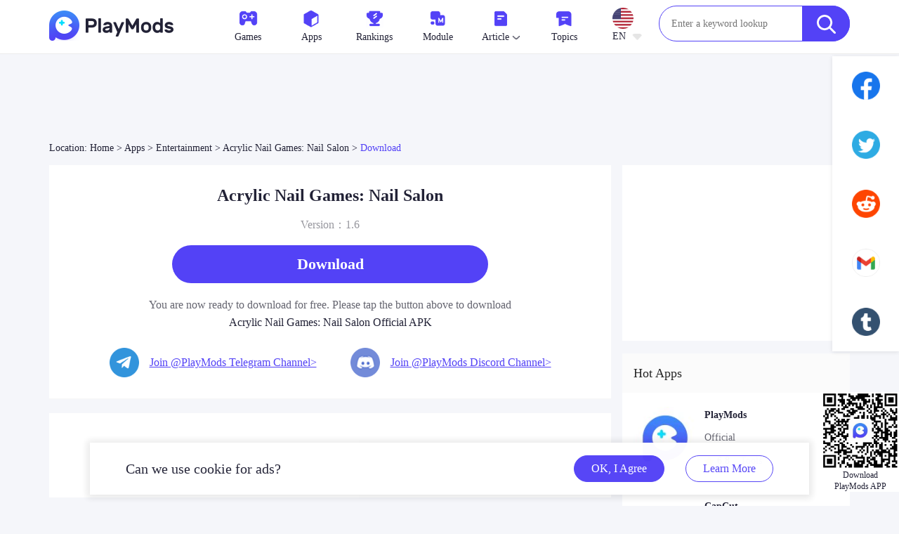

--- FILE ---
content_type: text/html;charset=UTF-8
request_url: https://playmods.net/apps/acrylic-nail-games-nail-salon/com.cl.acrylic.nail.salon.games/download
body_size: 15193
content:




















    
    
    
        
    
    





    

















<!DOCTYPE html>
<html lang="en" class="">
<head>
    <link rel="alternate" media="only screen and (max-width: 640px)" href="https://playmods.net/apps/acrylic-nail-games-nail-salon/com.cl.acrylic.nail.salon.games/download">
    
    
        
        
        
        
            
                <title>Acrylic Nail Games: Nail Salon v1.6 MOD APK download free for Android</title>
                <meta name="keywords" content="Acrylic Nail Games: Nail Salon, 1.6 for free, com.cl.acrylic.nail.salon.games for android">
            
            

            
                <meta name="description" 
                        content="Acrylic Nail Games: Nail Salon v1.6 MOD APK download free for Android, developed by Crazy Lazy, size:30.3MB, safe and fast download.">
            
            
            
            
            
        
    

    

    




<meta charset="UTF-8">


    <link rel="canonical" href="https://playmods.net/apps/acrylic-nail-games-nail-salon/com.cl.acrylic.nail.salon.games/download">


<link rel="alternate" hreflang="x-default"  href="https://playmods.net/apps/acrylic-nail-games-nail-salon/com.cl.acrylic.nail.salon.games/download" />

    
    
        <link rel="alternate" hreflang="pt" href="https://playmods.net/pt/apps/acrylic-nail-games-nail-salon/com.cl.acrylic.nail.salon.games/download" />
    

    
    
        <link rel="alternate" hreflang="tr-TR" href="https://playmods.net/tr/apps/acrylic-nail-games-nail-salon/com.cl.acrylic.nail.salon.games/download" />
    

    
    
        <link rel="alternate" hreflang="ar" href="https://playmods.net/ar/apps/acrylic-nail-games-nail-salon/com.cl.acrylic.nail.salon.games/download" />
    

    
    
        <link rel="alternate" hreflang="vi" href="https://playmods.net/vi/apps/acrylic-nail-games-nail-salon/com.cl.acrylic.nail.salon.games/download" />
    

    
    
        <link rel="alternate" hreflang="es" href="https://playmods.net/es/apps/acrylic-nail-games-nail-salon/com.cl.acrylic.nail.salon.games/download" />
    

    
        <link rel="alternate" hreflang="en" href="https://playmods.net/apps/acrylic-nail-games-nail-salon/com.cl.acrylic.nail.salon.games/download" />
    
    

    
    
        <link rel="alternate" hreflang="th-TH" href="https://playmods.net/th/apps/acrylic-nail-games-nail-salon/com.cl.acrylic.nail.salon.games/download" />
    

    
    
        <link rel="alternate" hreflang="id" href="https://playmods.net/id/apps/acrylic-nail-games-nail-salon/com.cl.acrylic.nail.salon.games/download" />
    

    
    
        <link rel="alternate" hreflang="ru" href="https://playmods.net/ru/apps/acrylic-nail-games-nail-salon/com.cl.acrylic.nail.salon.games/download" />
    

    
    
        <link rel="alternate" hreflang="it-IT" href="https://playmods.net/it/apps/acrylic-nail-games-nail-salon/com.cl.acrylic.nail.salon.games/download" />
    

    
    
        <link rel="alternate" hreflang="hi" href="https://playmods.net/hi/apps/acrylic-nail-games-nail-salon/com.cl.acrylic.nail.salon.games/download" />
    

    
    
        <link rel="alternate" hreflang="de" href="https://playmods.net/de/apps/acrylic-nail-games-nail-salon/com.cl.acrylic.nail.salon.games/download" />
    

    
    
        <link rel="alternate" hreflang="fr" href="https://playmods.net/fr/apps/acrylic-nail-games-nail-salon/com.cl.acrylic.nail.salon.games/download" />
    

    
    
        <link rel="alternate" hreflang="zh-CN" href="https://playmods.net/zh/apps/acrylic-nail-games-nail-salon/com.cl.acrylic.nail.salon.games/download" />
    

    
    
        <link rel="alternate" hreflang="zh-TW" href="https://playmods.net/tw/apps/acrylic-nail-games-nail-salon/com.cl.acrylic.nail.salon.games/download" />
    

    
    
        <link rel="alternate" hreflang="ja" href="https://playmods.net/ja/apps/acrylic-nail-games-nail-salon/com.cl.acrylic.nail.salon.games/download" />
    

    
    
        <link rel="alternate" hreflang="ko" href="https://playmods.net/ko/apps/acrylic-nail-games-nail-salon/com.cl.acrylic.nail.salon.games/download" />
    






<link rel="dns-prefetch" href="//resource.playmods.net/">
<link rel="preconnect" href="//resource.playmods.net/">
<link rel="dns-prefetch" href="//ak-resource.playmods.net/">
<link rel="preconnect" href="//ak-resource.playmods.net/">


<link rel="dns-prefetch" href="//hm.baidu.com/">
<link rel="preconnect" href="//hm.baidu.com/">


<link rel="preconnect" href="//fonts.gstatic.com/">
<link rel="dns-prefetch" href="//fonts.gstatic.com/">
<link rel="dns-prefetch" href="//fonts.googleapis.com/">
<link rel="preconnect" href="//fonts.googleapis.com/">
<link rel="dns-prefetch" href="//www.googletagmanager.com/" >
<link rel="preconnect" href="//www.googletagmanager.com/">
<link rel="dns-prefetch" href="//www.google-analytics.com/">
<link rel="preconnect" href="//www.google-analytics.com/">

<link rel="dns-prefetch" href="//zr.changarreviver.com">
<link rel="preconnect" href="//zr.changarreviver.com">


<link rel="dns-prefetch" href="//valvalnumbest.com/">
<link rel="preconnect" href="//valvalnumbest.com/">



<link rel="stylesheet" type="text/css" href="https://cfgz1-resource.niceapkdown.shop/html/2025010301/static/wap/js/extend/layui-2.6.8/css/layui.css?v=2025010301" />
<link rel="stylesheet" type="text/css" href="https://cfgz1-resource.niceapkdown.shop/html/2025010301/static/wap/js/extend/swiper-6.8.4/swiper-bundle.min.css?v=2025010301" />

<link rel="stylesheet" href="https://cfgz1-resource.niceapkdown.shop/html/2025010301/static/www/css/reset.css?v=2025010301">
<link rel="stylesheet" href="https://cfgz1-resource.niceapkdown.shop/html/2025010301/static/www/css/sprite.css?v=2025010301">
<link rel="stylesheet" href="https://cfgz1-resource.niceapkdown.shop/html/2025010301/static/www/css/basic.css?v=2025010301">
<link rel="shortcut icon" href="https://cfgz1-resource.niceapkdown.shop/html/2025010301/favicon.ico" sizes="any">
<link rel="shortcut icon" href="https://cfgz1-resource.niceapkdown.shop/html/2025010301/static/www/images/favicon.svg" type="image/svg+xml">

<script src="https://cfgz1-resource.niceapkdown.shop/html/2025010301/static/wap/js/extend/jquery-3.6.0.min.js?v=2025010301" type="text/javascript" charset="utf-8"></script>

<script src="https://cfgz1-resource.niceapkdown.shop/html/2025010301/static/www/js/extend/layui/layui.js?v=2025010301"></script>
<link rel="stylesheet" href="https://cfgz1-resource.niceapkdown.shop/html/2025010301/static/www/css/common/global.css?v=2025010301">

<script id="metajs" src="https://cfgz1-resource.niceapkdown.shop/html/2025010301/static/www/js/meta.js?v=2025010301"
    data="baseUrl=&tacitlyBannerImgUrl=https://cfgz1-resource.niceapkdown.shop/html/2025010301/static/www/images/game-carousel-icon.jpg&resourceHost=https://cfgz1-resource.niceapkdown.shop/html/2025010301&commonDefaultTopicsPlate=https://cfgz1-resource.niceapkdown.shop/html/2025010301/static/www/images/default/topics/common-default-topics-plate.png&commonDefaultTopicsDetails=https://cfgz1-resource.niceapkdown.shop/html/2025010301/static/www/images/default/topics/common-default-topics-details.png"></script>

<script>
</script>


<script src="/1104473.sw.js?v=2025010301" type="text/javascript" charset="utf-8"></script>
<script async data-cfasync="false">
  (function() {
      const url = new URL(window.location.href);
      const clickID = url.searchParams.get("click_id");
      const sourceID = url.searchParams.get("source_id");

      const s = document.createElement("script");
      s.dataset.cfasync = "false";
      s.src = "https://push-sdk.com/f/sdk.js?z=1104473";
      s.onload = (opts) => {
          opts.zoneID = 1104473;
          opts.extClickID = clickID;
          opts.subID1 = sourceID;
          opts.actions.onPermissionGranted = () => {};
          opts.actions.onPermissionDenied = () => {};
          opts.actions.onAlreadySubscribed = () => {};
          opts.actions.onError = () => {};
      };
      document.head.appendChild(s);
  })()
</script>

    <link rel="stylesheet" href="https://cfgz1-resource.niceapkdown.shop/html/2025010301/static/www/css/exclusive/download/download_state.css?v=2025010301">
    <!--twitter-->
    <meta property="twitter:creator" content="ellisonleao">
    <meta property="twitter:card" content="summary_large_image">
    
        <meta property="twitter:title" content="Download Acrylic Nail Games: Nail Salon MOD APK v1.6 for Android">
        <meta property="twitter:description" content="Download Acrylic Nail Games: Nail Salon 1.6 APK mod for Android, com.cl.acrylic.nail.salon.games">
    
    
    <meta property="twitter:image:src" content="https://cfgz1-resource.niceapkdown.shop/prd/image/c85d49e2-2e13-4655-8c15-6fa1c055fea2.png-160">
    <meta property="twitter:image:width" content="90">
    <meta property="twitter:image:height" content="90">
    <!--facebook-->
    <meta property="og:image" content="https://cfgz1-resource.niceapkdown.shop/prd/image/c85d49e2-2e13-4655-8c15-6fa1c055fea2.png-160">
    <meta property="og:site_name" content="playmods.net">
    
        <meta property="og:title" content="Download Acrylic Nail Games: Nail Salon MOD APK v1.6 for Android">
    
    
    <meta property="og:type" content="website">
	
    
    





    <!-- Yandex.RTB -->
    <script>window.yaContextCb=window.yaContextCb||[]</script>
    <script src="https://yandex.ru/ads/system/context.js" async></script>



    <link rel="preconnect" href="//mc.yandex.com">
       <link rel="dns-prefetch" href="//mc.yandex.com">
       <link rel="preconnect" href="//mc.yandex.ru">
       <link rel="dns-prefetch" href="//mc.yandex.ru">

       <!-- Yandex.Metrika counter -->
       <script type="text/javascript" >
          (function(m,e,t,r,i,k,a){m[i]=m[i]||function(){(m[i].a=m[i].a||[]).push(arguments)};
          m[i].l=1*new Date();
          for (var j = 0; j < document.scripts.length; j++) {if (document.scripts[j].src === r) { return; }}
          k=e.createElement(t),a=e.getElementsByTagName(t)[0],k.async=1,k.src=r,a.parentNode.insertBefore(k,a)})
          (window, document, "script", "https://mc.yandex.ru/metrika/tag.js", "ym");

          ym(90415334, "init", {
               clickmap:true,
               trackLinks:true,
               accurateTrackBounce:true,
               webvisor:true
          });
       </script>
       <noscript>
           <div><img src="https://mc.yandex.ru/watch/90415334" style="position:absolute; left:-9999px;" alt="" /></div>
       </noscript>
       <!-- /Yandex.Metrika counter -->



</head>
<body>
<div class="wrap">
    
    

















    
    
    
        
    
    





    















<div class="header header-index">
    <div class="container clearfix">
        
        
            <div class="header-logo fl">
                <a title="Android Mod apk for free｜playmods.net" href="/">
                    <img style="width: 189px;height: 43px" src="https://cfgz1-resource.niceapkdown.shop/html/2025010301/static/www/images/logo.png" alt="PlayMods - Download Mod Apk For Free | Official Website">
                </a>
            </div>
        
        <div class="header-nav fr" style="display: flex">
            <ul class="header-menu fl">
                
                    
                
                <li>
                    <div class="header-tab operate-game-pop">
                        <!-- <div class="header-tab-btn" onmouseenter="common_openHeaderGameMenu()"> -->
                        <div class="header-tab-btn">
                            <a href="/game/category/all/newest-mod">
                                <div class="icon-box">
                                    <img class="icon" src="https://cfgz1-resource.niceapkdown.shop/html/2025010301/static/www/images/common/icon-menu-games.png" alt="games">
                                </div>
                                <div class="content">
                                    Games
                                    <img class="icon-pull-down" style="display: none;" src="https://cfgz1-resource.niceapkdown.shop/html/2025010301/static/www/images/icon-pull-down.png" alt="icon pull down">
                                    <img class="icon-pull-up" src="https://cfgz1-resource.niceapkdown.shop/html/2025010301/static/www/images/icon-pull-up.png" alt="icon pull up">
                                </div>
                            </a>
                        </div>
                        <div class="header-layer" style="display: none" onmouseleave="common_closeHeaderGameMenu()">
                            <div class="header-layer-content">
                                
                                    <a href="/game/category/adventure/newest-mod" class="">
                                        <div class="header-layer-item ">
                                            
                                            <div class="language-name">Adventure</div>
                                            
                                        </div>
                                    </a>
                                
                                    <a href="/game/category/arcade/newest-mod" class="">
                                        <div class="header-layer-item ">
                                            
                                            <div class="language-name">Arcade</div>
                                            
                                        </div>
                                    </a>
                                
                                    <a href="/game/category/action/newest-mod" class="">
                                        <div class="header-layer-item ">
                                            
                                            <div class="language-name">Action</div>
                                            
                                        </div>
                                    </a>
                                
                                    <a href="/game/category/board/newest-mod" class="">
                                        <div class="header-layer-item ">
                                            
                                            <div class="language-name">Board</div>
                                            
                                        </div>
                                    </a>
                                
                                    <a href="/game/category/casual/newest-mod" class="">
                                        <div class="header-layer-item ">
                                            
                                            <div class="language-name">Casual</div>
                                            
                                        </div>
                                    </a>
                                
                                    <a href="/game/category/card/newest-mod" class="">
                                        <div class="header-layer-item ">
                                            
                                            <div class="language-name">Card</div>
                                            
                                        </div>
                                    </a>
                                
                                    <a href="/game/category/education/newest-mod" class="">
                                        <div class="header-layer-item ">
                                            
                                            <div class="language-name">Education</div>
                                            
                                        </div>
                                    </a>
                                
                                    <a href="/game/category/music/newest-mod" class="">
                                        <div class="header-layer-item ">
                                            
                                            <div class="language-name">Music</div>
                                            
                                        </div>
                                    </a>
                                
                                    <a href="/game/category/puzzle/newest-mod" class="">
                                        <div class="header-layer-item ">
                                            
                                            <div class="language-name">Puzzle</div>
                                            
                                        </div>
                                    </a>
                                
                                    <a href="/game/category/racing/newest-mod" class="">
                                        <div class="header-layer-item ">
                                            
                                            <div class="language-name">Racing</div>
                                            
                                        </div>
                                    </a>
                                
                                    <a href="/game/category/role-playing/newest-mod" class="">
                                        <div class="header-layer-item ">
                                            
                                            <div class="language-name">Role Playing</div>
                                            
                                        </div>
                                    </a>
                                
                                    <a href="/game/category/shooting/newest-mod" class="">
                                        <div class="header-layer-item ">
                                            
                                            <div class="language-name">Shooting</div>
                                            
                                        </div>
                                    </a>
                                
                                    <a href="/game/category/sports/newest-mod" class="">
                                        <div class="header-layer-item ">
                                            
                                            <div class="language-name">Sports</div>
                                            
                                        </div>
                                    </a>
                                
                                    <a href="/game/category/sandbox/newest-mod" class="">
                                        <div class="header-layer-item ">
                                            
                                            <div class="language-name">Sandbox</div>
                                            
                                        </div>
                                    </a>
                                
                                    <a href="/game/category/simulation/newest-mod" class="">
                                        <div class="header-layer-item ">
                                            
                                            <div class="language-name">Simulation</div>
                                            
                                        </div>
                                    </a>
                                
                                    <a href="/game/category/strategy/newest-mod" class="">
                                        <div class="header-layer-item ">
                                            
                                            <div class="language-name">Strategy</div>
                                            
                                        </div>
                                    </a>
                                
                                    <a href="/game/category/trivia/newest-mod" class="">
                                        <div class="header-layer-item ">
                                            
                                            <div class="language-name">Trivia</div>
                                            
                                        </div>
                                    </a>
                                
                                    <a href="/game/category/word/newest-mod" class="">
                                        <div class="header-layer-item ">
                                            
                                            <div class="language-name">Word</div>
                                            
                                        </div>
                                    </a>
                                
                            </div>
                        </div>
                    </div>
                </li>
                
                <li>
                    <div class="header-tab operate-apps-pop">
                        <!-- <div class="header-tab-btn" onmouseenter="common_openHeaderAppsMenu()"> -->
                        <div class="header-tab-btn">
                            <a href="/apps/category/all/newest">
                                <div class="icon-box">
                                    <img class="icon" src="https://cfgz1-resource.niceapkdown.shop/html/2025010301/static/www/images/common/icon-menu-apps.png" alt="Apps">
                                </div>
                                <div class="content">
                                    Apps
                                    <img class="icon-pull-down" style="display: none;" src="https://cfgz1-resource.niceapkdown.shop/html/2025010301/static/www/images/icon-pull-down.png" alt="icon pull down">
                                    <img class="icon-pull-up" src="https://cfgz1-resource.niceapkdown.shop/html/2025010301/static/www/images/icon-pull-up.png" alt="icon pull up">
                                </div>
                            </a>
                        </div>    
                        <div class="header-layer" style="display: none" onmouseleave="common_closeHeaderAppsMenu()">
                            <div class="header-layer-content">
                                
                                    <a href="/apps/category/art-design/newest" class="">
                                        <div class="header-layer-item ">
                                           
                                            <div class="language-name">Art & Design</div>
                                            
                                        </div>
                                    </a>
                                
                                    <a href="/apps/category/emulator/newest" class="">
                                        <div class="header-layer-item ">
                                           
                                            <div class="language-name">Emulator</div>
                                            
                                        </div>
                                    </a>
                                
                                    <a href="/apps/category/auto-vehicles/newest" class="">
                                        <div class="header-layer-item ">
                                           
                                            <div class="language-name">Auto & Vehicles</div>
                                            
                                        </div>
                                    </a>
                                
                                    <a href="/apps/category/beauty/newest" class="">
                                        <div class="header-layer-item ">
                                           
                                            <div class="language-name">Beauty</div>
                                            
                                        </div>
                                    </a>
                                
                                    <a href="/apps/category/books-reference/newest" class="">
                                        <div class="header-layer-item ">
                                           
                                            <div class="language-name">Books & Reference</div>
                                            
                                        </div>
                                    </a>
                                
                                    <a href="/apps/category/business/newest" class="">
                                        <div class="header-layer-item ">
                                           
                                            <div class="language-name">Business</div>
                                            
                                        </div>
                                    </a>
                                
                                    <a href="/apps/category/comics/newest" class="">
                                        <div class="header-layer-item ">
                                           
                                            <div class="language-name">Comics</div>
                                            
                                        </div>
                                    </a>
                                
                                    <a href="/apps/category/communication/newest" class="">
                                        <div class="header-layer-item ">
                                           
                                            <div class="language-name">Communication</div>
                                            
                                        </div>
                                    </a>
                                
                                    <a href="/apps/category/education/newest" class="">
                                        <div class="header-layer-item ">
                                           
                                            <div class="language-name">Education</div>
                                            
                                        </div>
                                    </a>
                                
                                    <a href="/apps/category/entertainment/newest" class="">
                                        <div class="header-layer-item ">
                                           
                                            <div class="language-name">Entertainment</div>
                                            
                                        </div>
                                    </a>
                                
                                    <a href="/apps/category/events/newest" class="">
                                        <div class="header-layer-item ">
                                           
                                            <div class="language-name">Events</div>
                                            
                                        </div>
                                    </a>
                                
                                    <a href="/apps/category/food-drink/newest" class="">
                                        <div class="header-layer-item ">
                                           
                                            <div class="language-name">Food & Drink</div>
                                            
                                        </div>
                                    </a>
                                
                                    <a href="/apps/category/health-fitness/newest" class="">
                                        <div class="header-layer-item ">
                                           
                                            <div class="language-name">Health & Fitness</div>
                                            
                                        </div>
                                    </a>
                                
                                    <a href="/apps/category/house-home/newest" class="">
                                        <div class="header-layer-item ">
                                           
                                            <div class="language-name">House & Home</div>
                                            
                                        </div>
                                    </a>
                                
                                    <a href="/apps/category/libraries-demo/newest" class="">
                                        <div class="header-layer-item ">
                                           
                                            <div class="language-name">Libraries & Demo</div>
                                            
                                        </div>
                                    </a>
                                
                                    <a href="/apps/category/lifestyle/newest" class="">
                                        <div class="header-layer-item ">
                                           
                                            <div class="language-name">Lifestyle</div>
                                            
                                        </div>
                                    </a>
                                
                                    <a href="/apps/category/maps-navigation/newest" class="">
                                        <div class="header-layer-item ">
                                           
                                            <div class="language-name">Maps & Navigation</div>
                                            
                                        </div>
                                    </a>
                                
                                    <a href="/apps/category/medical/newest" class="">
                                        <div class="header-layer-item ">
                                           
                                            <div class="language-name">Medical</div>
                                            
                                        </div>
                                    </a>
                                
                                    <a href="/apps/category/music-audio/newest" class="">
                                        <div class="header-layer-item ">
                                           
                                            <div class="language-name">Music & Audio</div>
                                            
                                        </div>
                                    </a>
                                
                                    <a href="/apps/category/news-magazines/newest" class="">
                                        <div class="header-layer-item ">
                                           
                                            <div class="language-name">News & Magazines</div>
                                            
                                        </div>
                                    </a>
                                
                                    <a href="/apps/category/parenting/newest" class="">
                                        <div class="header-layer-item ">
                                           
                                            <div class="language-name">Parenting</div>
                                            
                                        </div>
                                    </a>
                                
                                    <a href="/apps/category/personalization/newest" class="">
                                        <div class="header-layer-item ">
                                           
                                            <div class="language-name">Personalization</div>
                                            
                                        </div>
                                    </a>
                                
                                    <a href="/apps/category/photography/newest" class="">
                                        <div class="header-layer-item ">
                                           
                                            <div class="language-name">Photography</div>
                                            
                                        </div>
                                    </a>
                                
                                    <a href="/apps/category/productivity/newest" class="">
                                        <div class="header-layer-item ">
                                           
                                            <div class="language-name">Productivity</div>
                                            
                                        </div>
                                    </a>
                                
                                    <a href="/apps/category/shopping/newest" class="">
                                        <div class="header-layer-item ">
                                           
                                            <div class="language-name">Shopping</div>
                                            
                                        </div>
                                    </a>
                                
                                    <a href="/apps/category/social/newest" class="">
                                        <div class="header-layer-item ">
                                           
                                            <div class="language-name">Social</div>
                                            
                                        </div>
                                    </a>
                                
                                    <a href="/apps/category/sports/newest" class="">
                                        <div class="header-layer-item ">
                                           
                                            <div class="language-name">Sports</div>
                                            
                                        </div>
                                    </a>
                                
                                    <a href="/apps/category/tools/newest" class="">
                                        <div class="header-layer-item ">
                                           
                                            <div class="language-name">Tools</div>
                                            
                                        </div>
                                    </a>
                                
                                    <a href="/apps/category/travel-local/newest" class="">
                                        <div class="header-layer-item ">
                                           
                                            <div class="language-name">Travel & Local</div>
                                            
                                        </div>
                                    </a>
                                
                                    <a href="/apps/category/video-players-editors-apps/newest" class="">
                                        <div class="header-layer-item ">
                                           
                                            <div class="language-name">Video Players & Editors Apps</div>
                                            
                                        </div>
                                    </a>
                                
                                    <a href="/apps/category/weather/newest" class="">
                                        <div class="header-layer-item ">
                                           
                                            <div class="language-name">Weather</div>
                                            
                                        </div>
                                    </a>
                                
                            </div>
                        </div>
                    </div>
                </li>
                
                <li>
                    <a href="/ranking/new-game-ranking-list">
                        <div class="icon-box">
                            <img class="icon" src="https://cfgz1-resource.niceapkdown.shop/html/2025010301/static/www/images/common/icon-menu-rankings.png" alt="rankings">
                        </div>
                        <div class="content">Rankings</div>
                    </a>
                </li>
                
                <li>
                    <a href="/mods">
                        <div class="icon-box">
                            <img class="icon" src="https://cfgz1-resource.niceapkdown.shop/html/2025010301/static/www/images/common/icon-menu-mod.png" alt="mod">
                        </div>
                        <div class="content">Module</div>
                    </a>
                </li>
                
                <li>
                    <div class="header-tab operate-article-pop">
                        <div class="header-tab-btn" onmouseenter="common_openHeaderArticleMenu()">
                            <a href="/article/all">
                                <div class="icon-box">
                                    <img class="icon" src="https://cfgz1-resource.niceapkdown.shop/html/2025010301/static/www/images/common/icon-menu-article.png" alt="article icon">
                                </div>
                                <div class="content">
                                    Article
                                    <img class="icon-pull-down" src="https://cfgz1-resource.niceapkdown.shop/html/2025010301/static/www/images/icon-pull-down.png" alt="icon pull down">
                                    <img class="icon-pull-up" src="https://cfgz1-resource.niceapkdown.shop/html/2025010301/static/www/images/icon-pull-up.png" alt="icon pull up">
                                </div>
                            </a>
                        </div>
                        <div class="header-layer header-article-layer" style="display: none" onmouseleave="common_closeHeaderArticleMenu()">
                            <div class="header-layer-content">
                                
                                    <a href="/article/news" class="">
                                        <div class="header-layer-item ">
                                            <div class="language-name">News</div>
                                        </div>
                                    </a>
                                
                                    <a href="/article/guides" class="">
                                        <div class="header-layer-item ">
                                            <div class="language-name">Guides</div>
                                        </div>
                                    </a>
                                
                                    <a href="/article/reviews" class="">
                                        <div class="header-layer-item ">
                                            <div class="language-name">Reviews</div>
                                        </div>
                                    </a>
                                
                                    <a href="/article/redeem-code" class="">
                                        <div class="header-layer-item ">
                                            <div class="language-name">Redeem Code</div>
                                        </div>
                                    </a>
                                
                            </div>
                        </div>
                    </div>
                </li>
                
                <li>
                    <a href="/topics">
                        <div class="icon-box">
                            <img class="icon" src="https://cfgz1-resource.niceapkdown.shop/html/2025010301/static/www/images/common/icon-menu-topics.png" alt="topics icon">
                        </div>
                        <div class="content">Topics</div>
                    </a>
                </li>
                <li>
                    <div class="header-language icon-box">
                        <div class="header-language-content" onmouseenter="common_openHeaderLanguageMenu()" onclick="common_toggleHeaderLanguageMenu()">
                            <img alt="en"
                                 src="https://cfgz1-resource.niceapkdown.shop/dev/image/b2afda8c-2e82-d21f-84ec-d1bb14414822.png"
                                 onerror="common_abnormal_game_img(this)">
                            <div class="header-language-content-type">
                                EN
                                <img class="icon-pull-down" src="https://cfgz1-resource.niceapkdown.shop/html/2025010301/static/www/images/language/icon-pull-down.png" alt="icon pull down">
                            </div>
                        </div>
                        <div class="header-language-menu" style="display: none" onmouseleave="common_closeHeaderLanguageMenu()">
                            <div class="header-language-menu-content">
                                
                                    
                                    
                                        <a href="https://playmods.net/pt/apps/acrylic-nail-games-nail-salon/com.cl.acrylic.nail.salon.games/download" data-language="pt">
                                            <div class="header-language-menu-item">
                                                <img alt="pt"
                                                     src="https://cfgz1-resource.niceapkdown.shop/dev/image/a66c5192-59a6-4084-9e62-fe096b63ed17.png"
                                                     onerror="common_abnormal_game_img(this)">
                                                <div class="language-name">Português</div>
                                                
                                                
                                            </div>
                                        </a>
                                    
                                
                                    
                                    
                                        <a href="https://playmods.net/tr/apps/acrylic-nail-games-nail-salon/com.cl.acrylic.nail.salon.games/download" data-language="tr">
                                            <div class="header-language-menu-item">
                                                <img alt="tr"
                                                     src="https://cfgz1-resource.niceapkdown.shop/dev/image/c0c40c4d-f125-778a-1571-d8b21673ac69.png"
                                                     onerror="common_abnormal_game_img(this)">
                                                <div class="language-name">Türkçe</div>
                                                
                                                
                                            </div>
                                        </a>
                                    
                                
                                    
                                    
                                        <a href="https://playmods.net/ar/apps/acrylic-nail-games-nail-salon/com.cl.acrylic.nail.salon.games/download" data-language="ar">
                                            <div class="header-language-menu-item">
                                                <img alt="ar"
                                                     src="https://cfgz1-resource.niceapkdown.shop/dev/image/7edf65f3-b86f-2ee5-a829-67bc36ad2f33.png"
                                                     onerror="common_abnormal_game_img(this)">
                                                <div class="language-name">العربية</div>
                                                
                                                
                                            </div>
                                        </a>
                                    
                                
                                    
                                    
                                        <a href="https://playmods.net/vi/apps/acrylic-nail-games-nail-salon/com.cl.acrylic.nail.salon.games/download" data-language="vi">
                                            <div class="header-language-menu-item">
                                                <img alt="vi"
                                                     src="https://cfgz1-resource.niceapkdown.shop/prd/image/32ec9c91-45a3-d910-7140-15d779ecfb5e.jpg"
                                                     onerror="common_abnormal_game_img(this)">
                                                <div class="language-name">Tiếng Việt</div>
                                                
                                                
                                            </div>
                                        </a>
                                    
                                
                                    
                                    
                                        <a href="https://playmods.net/es/apps/acrylic-nail-games-nail-salon/com.cl.acrylic.nail.salon.games/download" data-language="es">
                                            <div class="header-language-menu-item">
                                                <img alt="es"
                                                     src="https://cfgz1-resource.niceapkdown.shop/prd/image/e8436cba-dc95-e836-c77b-f9b225da329a.jpg"
                                                     onerror="common_abnormal_game_img(this)">
                                                <div class="language-name">Español</div>
                                                
                                                
                                            </div>
                                        </a>
                                    
                                
                                    
                                        <a href="https://playmods.net/apps/acrylic-nail-games-nail-salon/com.cl.acrylic.nail.salon.games/download" data-language="en">
                                            <div class="header-language-menu-item">
                                                <img alt="en"
                                                     src="https://cfgz1-resource.niceapkdown.shop/dev/image/b2afda8c-2e82-d21f-84ec-d1bb14414822.png"
                                                     onerror="common_abnormal_game_img(this)">
                                                <div class="language-name">English</div>
                                                
                                                    <img class="icon-language-select" src="https://cfgz1-resource.niceapkdown.shop/html/2025010301/static/www/images/language/icon-language-select.png" alt="language select">
                                                
                                                
                                            </div>
                                        </a>
                                    
                                    
                                
                                    
                                    
                                        <a href="https://playmods.net/th/apps/acrylic-nail-games-nail-salon/com.cl.acrylic.nail.salon.games/download" data-language="th">
                                            <div class="header-language-menu-item">
                                                <img alt="th"
                                                     src="https://cfgz1-resource.niceapkdown.shop/dev/image/c467a8b0-389e-56d5-6758-0847e6cbc0dc.png"
                                                     onerror="common_abnormal_game_img(this)">
                                                <div class="language-name">ไทย</div>
                                                
                                                
                                            </div>
                                        </a>
                                    
                                
                                    
                                    
                                        <a href="https://playmods.net/id/apps/acrylic-nail-games-nail-salon/com.cl.acrylic.nail.salon.games/download" data-language="id">
                                            <div class="header-language-menu-item">
                                                <img alt="id"
                                                     src="https://cfgz1-resource.niceapkdown.shop/dev/image/327fb527-b3bc-6831-2594-d92521b36533.png"
                                                     onerror="common_abnormal_game_img(this)">
                                                <div class="language-name">Indonesia</div>
                                                
                                                
                                            </div>
                                        </a>
                                    
                                
                                    
                                    
                                        <a href="https://playmods.net/ru/apps/acrylic-nail-games-nail-salon/com.cl.acrylic.nail.salon.games/download" data-language="ru">
                                            <div class="header-language-menu-item">
                                                <img alt="ru"
                                                     src="https://cfgz1-resource.niceapkdown.shop/prd/image/62574726-ae3b-d8ad-850f-56d760fd2505.png"
                                                     onerror="common_abnormal_game_img(this)">
                                                <div class="language-name">Русский</div>
                                                
                                                
                                            </div>
                                        </a>
                                    
                                
                                    
                                    
                                        <a href="https://playmods.net/it/apps/acrylic-nail-games-nail-salon/com.cl.acrylic.nail.salon.games/download" data-language="it">
                                            <div class="header-language-menu-item">
                                                <img alt="it"
                                                     src="https://cfgz1-resource.niceapkdown.shop/dev/image/9e02a18f-228c-2406-02ab-9dde999ade32.png"
                                                     onerror="common_abnormal_game_img(this)">
                                                <div class="language-name">Italiano</div>
                                                
                                                
                                            </div>
                                        </a>
                                    
                                
                                    
                                    
                                        <a href="https://playmods.net/hi/apps/acrylic-nail-games-nail-salon/com.cl.acrylic.nail.salon.games/download" data-language="hi">
                                            <div class="header-language-menu-item">
                                                <img alt="hi"
                                                     src="https://cfgz1-resource.niceapkdown.shop/prd/image/a91d73d6-4fea-0daa-e5c9-073588a397af.jpg"
                                                     onerror="common_abnormal_game_img(this)">
                                                <div class="language-name">हिन्दी</div>
                                                
                                                
                                            </div>
                                        </a>
                                    
                                
                                    
                                    
                                        <a href="https://playmods.net/de/apps/acrylic-nail-games-nail-salon/com.cl.acrylic.nail.salon.games/download" data-language="de">
                                            <div class="header-language-menu-item">
                                                <img alt="de"
                                                     src="https://cfgz1-resource.niceapkdown.shop/prd/image/d552e5b7-66d1-c9d8-64ea-432383596421.png"
                                                     onerror="common_abnormal_game_img(this)">
                                                <div class="language-name">Deutsch</div>
                                                
                                                
                                            </div>
                                        </a>
                                    
                                
                                    
                                    
                                        <a href="https://playmods.net/fr/apps/acrylic-nail-games-nail-salon/com.cl.acrylic.nail.salon.games/download" data-language="fr">
                                            <div class="header-language-menu-item">
                                                <img alt="fr"
                                                     src="https://cfgz1-resource.niceapkdown.shop/prd/image/fe8f1cda-c3aa-edc4-fb9b-9f1c3e29a7dd.png"
                                                     onerror="common_abnormal_game_img(this)">
                                                <div class="language-name">Français</div>
                                                
                                                
                                            </div>
                                        </a>
                                    
                                
                                    
                                    
                                        <a href="https://playmods.net/zh/apps/acrylic-nail-games-nail-salon/com.cl.acrylic.nail.salon.games/download" data-language="zh">
                                            <div class="header-language-menu-item">
                                                <img alt="zh"
                                                     src="https://cfgz1-resource.niceapkdown.shop/dev/image/78546232-0399-ee12-3186-46255b40a855.png"
                                                     onerror="common_abnormal_game_img(this)">
                                                <div class="language-name">中文（简体）</div>
                                                
                                                
                                            </div>
                                        </a>
                                    
                                
                                    
                                    
                                        <a href="https://playmods.net/tw/apps/acrylic-nail-games-nail-salon/com.cl.acrylic.nail.salon.games/download" data-language="tw">
                                            <div class="header-language-menu-item">
                                                <img alt="tw"
                                                     src="https://cfgz1-resource.niceapkdown.shop/prd/image/e178f8b6-e62c-e341-2732-8bef5dee1894.png"
                                                     onerror="common_abnormal_game_img(this)">
                                                <div class="language-name">中文（繁体）</div>
                                                
                                                
                                            </div>
                                        </a>
                                    
                                
                                    
                                    
                                        <a href="https://playmods.net/ja/apps/acrylic-nail-games-nail-salon/com.cl.acrylic.nail.salon.games/download" data-language="ja">
                                            <div class="header-language-menu-item">
                                                <img alt="ja"
                                                     src="https://cfgz1-resource.niceapkdown.shop/prd/image/ee707753-fbcc-e1d1-a92c-f89e58ce7643.jpg"
                                                     onerror="common_abnormal_game_img(this)">
                                                <div class="language-name">日本</div>
                                                
                                                
                                            </div>
                                        </a>
                                    
                                
                                    
                                    
                                        <a href="https://playmods.net/ko/apps/acrylic-nail-games-nail-salon/com.cl.acrylic.nail.salon.games/download" data-language="ko">
                                            <div class="header-language-menu-item">
                                                <img alt="ko"
                                                     src="https://cfgz1-resource.niceapkdown.shop/prd/image/f8dfd575-9020-20a8-bcb4-cf78b1bb906f.jpg"
                                                     onerror="common_abnormal_game_img(this)">
                                                <div class="language-name">한국인</div>
                                                
                                                
                                            </div>
                                        </a>
                                    
                                
                            </div>
                        </div>
                    </div>
                </li>
            </ul>

            
            
                <div class="header-search nav fl">
                    
                        


<div class="common-search">
    <div class="common-search-content">

        <div class="header-search-box" style=" padding: 0 82px 0 17px; height: 49px;">
            <input class="findIpt" 
                    type="text" 
                    placeholder="Enter a keyword lookup"
                    oninput="commonSearch(this)"
                    onfocus="openCommonRearchRecommend(this)"
                    onblur="closeCommonRearchRecommend(this)">
           
            <a href="javascript:void(0)" class="header-search-btn ">
                <i class="icon icon-search"></i>
            </a>
        </div>

        

    </div>
    <div class="common-search-recommend">
        <div class="common-search-recommend-content">
            <div class="common-search-recommend-title">Trending Search</div>
            <div class="common-search-recommend-list">
                
                    <a href="/search/Toca Boca World v1.123">
                        <div class="common-search-recommend-item">
                            Toca Boca World v1.123
                        </div>
                    </a>
                
                    <a href="/search/Avatar World ® v1.189">
                        <div class="common-search-recommend-item">
                            Avatar World ® v1.189
                        </div>
                    </a>
                
                    <a href="/search/Miga Town: My World V1.94">
                        <div class="common-search-recommend-item">
                            Miga Town: My World V1.94
                        </div>
                    </a>
                
                    <a href="/search/Car Parking Multiplayer">
                        <div class="common-search-recommend-item">
                            Car Parking Multiplayer
                        </div>
                    </a>
                
                    <a href="/search/My Child New Beginnings">
                        <div class="common-search-recommend-item">
                            My Child New Beginnings
                        </div>
                    </a>
                
                    <a href="/search/Garten of Banban 8: Anti Devil">
                        <div class="common-search-recommend-item">
                            Garten of Banban 8: Anti Devil
                        </div>
                    </a>
                
                    <a href="/search/Blox World">
                        <div class="common-search-recommend-item">
                            Blox World
                        </div>
                    </a>
                
                    <a href="/search/Minecraft">
                        <div class="common-search-recommend-item">
                            Minecraft
                        </div>
                    </a>
                
                    <a href="/search/Plants vs Zombies">
                        <div class="common-search-recommend-item">
                            Plants vs Zombies
                        </div>
                    </a>
                
                    <a href="/search/Roblox">
                        <div class="common-search-recommend-item">
                            Roblox
                        </div>
                    </a>
                
                    <a href="/search/NBA">
                        <div class="common-search-recommend-item">
                            NBA
                        </div>
                    </a>
                
                    <a href="/search/GTA">
                        <div class="common-search-recommend-item">
                            GTA
                        </div>
                    </a>
                
            </div>
        </div>
    </div>
</div>
                    
                    
                    
                </div>
            
        </div>
    </div>
</div>

    <div class="main">
        <div class="container">

            
            
                <div class="recommend">
                    <div class="recommend-container height-top">
                        <!-- Yandex.RTB R-A-1866574-8 -->
<div id="yandex_rtb_R-A-1866574-8"></div>
<script>window.yaContextCb.push(()=>{
     Ya.Context.AdvManager.render({
          "blockId": "R-A-1866574-8",
          "renderTo": "yandex_rtb_R-A-1866574-8"
     })
})
</script>
                    </div>
                </div>
            

            
             
                <script data-cfasync="false" async type="text/javascript" src="//jl.ankolisiloam.com/gSeEjd220r2k8LNcZ/59500"></script>
            

            <div class="bread-nav">
                <span>Location:</span>
                <a href="/">Home ></a>
                <a href="/apps/category/all/newest">
                    
                    
                        Apps >
                    
                </a>
                <a href="/apps/category/entertainment/downloads">
                    Entertainment >
                </a>
                <a class="" href="/apps/acrylic-nail-games-nail-salon/com.cl.acrylic.nail.salon.games">
                  Acrylic Nail Games: Nail Salon >
                </a>
                <span class="bread-nav-current">Download</span>
            </div>

            <div class="detail clearfix" style="position: relative;">

                
                
                    <div class="recommend float-left">
                        <div class="recommend-container">
                            <!-- Yandex.RTB R-A-1866574-5 -->
<div id="yandex_rtb_R-A-1866574-5"></div>
<script>window.yaContextCb.push(()=>{
     Ya.Context.AdvManager.render({
          "blockId": "R-A-1866574-5",
          "renderTo": "yandex_rtb_R-A-1866574-5"
     })
})
</script>
                        </div>
                    </div>
                

                <div class="detail-main fl">
                    
                    
                    
                    <div class="detail-item">
                        <div class="state">
                            <div class="game-name">
                                <h1 style="font-size: 24px;font-weight: bold;">Acrylic Nail Games: Nail Salon</h1>
                            </div>

                            
                                <div class="game-item">
                                    <div class="game-item-area"><span>Version：</span>1.6</div>
                                    
                                </div>
                            

                            <div class="game-count">
                                <div class="game-count-backwards">
                                    <span>3</span>s
                                </div>
                            </div>
                            
                            
                                <div class="game-downloadBtn">
                                    <div class="game-downloadBtn-content operate-showTxt-download" rel="nofollow" onclick="openApkDownload()">
                                        Download
                                    </div>
                                    <div class="game-downloadBtn-content operate-showTxt-downloading" style="display: none;" rel="nofollow" onclick="openApkDownload()">
                                        Downloading...
                                    </div>
                                </div>
                                <div class="game-operate artificial">
                                    You are now ready to download for free. Please tap the button above to download<br>
                                    <strong>Acrylic Nail Games: Nail Salon Official APK</strong>
                                </div>
                            
                            
                            
                            
                            <div class="game-telChannel">
                                
                                
                                    <div class="game-telChannel-content">
                                        <img alt="Join PlayMods Telegram Channel" src="https://cfgz1-resource.niceapkdown.shop/html/2025010301/static/www/images/Telegram-Channel.png">
                                        <a href="https://t.me/+arwHehjg-E5hZjI9" target="_blank" ref="noopener noreferrer nofollow" class="game-telChannel-link">Join @PlayMods Telegram Channel></a>
                                    </div>
                                
                                
                                
                                    <div class="game-telChannel-content">
                                        <img alt="Join PlayMods Discord Channel" src="https://cfgz1-resource.niceapkdown.shop/html/2025010301/static/www/images/Discord-Channel.png">
                                        <a href="https://discord.com/invite/8Rq4UcEydn" target="_blank" ref="noopener noreferrer nofollow" class="game-telChannel-link">Join @PlayMods Discord Channel></a>
                                    </div>
                                
                            </div>
                        </div>
                    </div>

                    
                    
                        <div class="detail-sec-severed"></div>
                        <div class="recommend" style="margin: 0;">
                            <div class="recommend-container height-other">
                                <!-- Yandex.RTB R-A-1866574-10 -->
<div id="yandex_rtb_R-A-1866574-10"></div>
<script>window.yaContextCb.push(()=>{
     Ya.Context.AdvManager.render({
          "blockId": "R-A-1866574-10",
          "renderTo": "yandex_rtb_R-A-1866574-10"
     })
})
</script>
                            </div>
                        </div>
                        <div class="detail-sec-severed"></div>
                    

                    
                    <div class="detail-item">
                        <div class="subject">
                            <div class="content">
                                <img src="https://cfgz1-resource.niceapkdown.shop/html/2025010301/static/www/images/exclusive/include/img-playmods.jpg" alt="playmods.net">
                                <div>
                                    <div class="name">PlayMods</div>
                                    <div class="media-item-score clearfix" style="display: none; margin: 6px 0px;">
                                        <div class="star-box fl" data-score="9.6">
                                        </div>
                                        <span class="fl game-score">9.6</span>
                                    </div>
                                    <div class="text">PlayMods, Play More Fun!</div>
                                </div>
                            </div>
                            <div class="content-msg">
                                <a href="javascript:void(0);" onclick="gsDownload()">
                                    <div class="message" title="2.6.18">
                                        <div class="icon-download-01"><img src="https://cfgz1-resource.niceapkdown.shop/html/2025010301/static/www/images/download/icon-download-01.png" alt="Playmods Download" /></div>
                                        <div class="size">Download</div>
                                    </div>
                                </a>
                                <div class="content-msg-tips">Available for Android, 34.5MB</div>
                            </div>
                        </div>
                    </div>

                    <div class="detail-sec-severed"></div>
                    <div class="detail-item ">
                        <div class="exhibition">
                            <div class="detail-additional">
                                <div class="detail-additional-title">
                                    Additional Information
                                    
                                </div>
                                <div class="detail-additional-content">
                                    
                                        <div class="detail-additional-content-name">
                                            Requirements: <strong>Andriod 5.0+</strong>
                                        </div>
                                    
                                    <div class="detail-additional-content-name">
                                        Publish Date: <strong>2022-06-04</strong>
                                    </div>
                                </div>
                           </div>
                        </div>
                    </div>

                    
                    
                        <div class="detail-sec-severed"></div>
                        <div class="detail-sec">
                            <div class="detail-item">
                                <div class="exhibition">
                                    <div class="title">
                                            
                                        <div class="text font-common-line-1" style="width: 590px">Similar to Acrylic Nail Games: Nail Salon</div>



                                        <div class="more"><a class="font-common-line-1" href="/apps/category/entertainment/downloads">more></a></div>
                                    </div>
                                    <div class="content">
                                        <div class="common-resource-exhibition crosswise" style="width:100%;">
                                            <div class="common-resource-exhibition-content">
                                                
                                                    <a href="/game/zepeto:-3d-avatar-chat-meet(get-rewarded-for-not-watching-ads)/me.zepeto.main"
                                                       
                                                    >
                                                        <div class="common-resource-exhibition-item">
                                                            <div class="common-resource-exhibition-icon">
                                                                <img class="game-icon"
                                                                     alt="ZEPETO: 3D avatar chat meet(No Ads)3.73.000_playmods.net"
                                                                     src="https://cfgz1-resource.niceapkdown.shop/html/2025010301/static/www/images/game-tacitly-icon.png"
                                                                     data-tacitly-src="https://cfgz1-resource.niceapkdown.shop/html/2025010301/static/www/images/game-tacitly-icon.png"
                                                                     onload="common_succeed_game_img(this)"
                                                                     data-src="https://cfgz1-resource.niceapkdown.shop/prd/image/8bd90dcc-1748-4dcd-8397-6f1065bbb400.png-160"
                                                                     onerror="common_abnormal_game_img(this)" />
                                                            </div>
                                                            <div class="common-resource-exhibition-detail font-common-line-1">
                                                                <div class="common-resource-exhibition-detail-name font-common-line-1"><h2>ZEPETO: 3D avatar chat meet</h2></div>
                                                                <div class="common-resource-exhibition-detail-menu font-common-line-1">No Ads</div>
                                                                <div class="common-resource-exhibition-detail-text" style="width: 130px;">
                                                                    <div class="common-resource-detail-text-versions font-common-line-1">
                                                                        
                                                                            v3.73.000 
                                                                        
                                                                    </div>
																	
                                                                        <div class="mark-vertical-line"></div>
                                                                    
                                                                    <div class="common-resource-detail-text-size font-common-line-1">
                                                                        
                                                                            261.3MB
                                                                        
                                                                    </div>
                                                                </div>
                                                            </div>
                                                        </div>
                                                    </a>
                                                
                                                    <a href="/apps/netflix/com.netflix.mediaclient1"
                                                       
                                                    >
                                                        <div class="common-resource-exhibition-item">
                                                            <div class="common-resource-exhibition-icon">
                                                                <img class="game-icon"
                                                                     alt="NETFLIX(Official)9.49.1 build 6 63792_playmods.net"
                                                                     src="https://cfgz1-resource.niceapkdown.shop/html/2025010301/static/www/images/game-tacitly-icon.png"
                                                                     data-tacitly-src="https://cfgz1-resource.niceapkdown.shop/html/2025010301/static/www/images/game-tacitly-icon.png"
                                                                     onload="common_succeed_game_img(this)"
                                                                     data-src="https://cfgz1-resource.niceapkdown.shop/prd/image/3e0dcda3-b424-420d-a2c3-1271e080d9ef.png-160"
                                                                     onerror="common_abnormal_game_img(this)" />
                                                            </div>
                                                            <div class="common-resource-exhibition-detail font-common-line-1">
                                                                <div class="common-resource-exhibition-detail-name font-common-line-1"><h2>NETFLIX</h2></div>
                                                                <div class="common-resource-exhibition-detail-menu font-common-line-1">Official</div>
                                                                <div class="common-resource-exhibition-detail-text" style="width: 130px;">
                                                                    <div class="common-resource-detail-text-versions font-common-line-1">
                                                                        
                                                                            v9.49.1 build 6 63792 
                                                                        
                                                                    </div>
																	
                                                                        <div class="mark-vertical-line"></div>
                                                                    
                                                                    <div class="common-resource-detail-text-size font-common-line-1">
                                                                        
                                                                            50.3MB
                                                                        
                                                                    </div>
                                                                </div>
                                                            </div>
                                                        </div>
                                                    </a>
                                                
                                                    <a href="/apps/pet-trade-for-roblox/net.adopt.pet.trade.mod"
                                                       
                                                    >
                                                        <div class="common-resource-exhibition-item">
                                                            <div class="common-resource-exhibition-icon">
                                                                <img class="game-icon"
                                                                     alt="Pet trade for roblox(Official)1.9_playmods.net"
                                                                     src="https://cfgz1-resource.niceapkdown.shop/html/2025010301/static/www/images/game-tacitly-icon.png"
                                                                     data-tacitly-src="https://cfgz1-resource.niceapkdown.shop/html/2025010301/static/www/images/game-tacitly-icon.png"
                                                                     onload="common_succeed_game_img(this)"
                                                                     data-src="https://cfgz1-resource.niceapkdown.shop/prd/image/211a0b33-78a3-46ca-9309-fd37e1cd1b98.png-160"
                                                                     onerror="common_abnormal_game_img(this)" />
                                                            </div>
                                                            <div class="common-resource-exhibition-detail font-common-line-1">
                                                                <div class="common-resource-exhibition-detail-name font-common-line-1"><h2>Pet trade for roblox</h2></div>
                                                                <div class="common-resource-exhibition-detail-menu font-common-line-1">Official</div>
                                                                <div class="common-resource-exhibition-detail-text" style="width: 130px;">
                                                                    <div class="common-resource-detail-text-versions font-common-line-1">
                                                                        
                                                                            v1.9 
                                                                        
                                                                    </div>
																	
                                                                        <div class="mark-vertical-line"></div>
                                                                    
                                                                    <div class="common-resource-detail-text-size font-common-line-1">
                                                                        
                                                                            11.8MB
                                                                        
                                                                    </div>
                                                                </div>
                                                            </div>
                                                        </div>
                                                    </a>
                                                
                                                    <a href="/apps/steam-link/com.valvesoftware.steamlink"
                                                       
                                                    >
                                                        <div class="common-resource-exhibition-item">
                                                            <div class="common-resource-exhibition-icon">
                                                                <img class="game-icon"
                                                                     alt="Steam Link(Official)1.2.0_playmods.net"
                                                                     src="https://cfgz1-resource.niceapkdown.shop/html/2025010301/static/www/images/game-tacitly-icon.png"
                                                                     data-tacitly-src="https://cfgz1-resource.niceapkdown.shop/html/2025010301/static/www/images/game-tacitly-icon.png"
                                                                     onload="common_succeed_game_img(this)"
                                                                     data-src="https://cfgz1-resource.niceapkdown.shop/prd/image/344dd762-03a0-47db-92d3-e5a28d33091a.png-160"
                                                                     onerror="common_abnormal_game_img(this)" />
                                                            </div>
                                                            <div class="common-resource-exhibition-detail font-common-line-1">
                                                                <div class="common-resource-exhibition-detail-name font-common-line-1"><h2>Steam Link</h2></div>
                                                                <div class="common-resource-exhibition-detail-menu font-common-line-1">Official</div>
                                                                <div class="common-resource-exhibition-detail-text" style="width: 130px;">
                                                                    <div class="common-resource-detail-text-versions font-common-line-1">
                                                                        
                                                                            v1.2.0 
                                                                        
                                                                    </div>
																	
                                                                        <div class="mark-vertical-line"></div>
                                                                    
                                                                    <div class="common-resource-detail-text-size font-common-line-1">
                                                                        
                                                                            115.8MB
                                                                        
                                                                    </div>
                                                                </div>
                                                            </div>
                                                        </div>
                                                    </a>
                                                
                                                    <a href="/apps/skins-for-roblox/com.skins.roblx.creator.studio.skin.maker"
                                                       
                                                    >
                                                        <div class="common-resource-exhibition-item">
                                                            <div class="common-resource-exhibition-icon">
                                                                <img class="game-icon"
                                                                     alt="Skins for roblox(Official)1.0.0_playmods.net"
                                                                     src="https://cfgz1-resource.niceapkdown.shop/html/2025010301/static/www/images/game-tacitly-icon.png"
                                                                     data-tacitly-src="https://cfgz1-resource.niceapkdown.shop/html/2025010301/static/www/images/game-tacitly-icon.png"
                                                                     onload="common_succeed_game_img(this)"
                                                                     data-src="https://cfgz1-resource.niceapkdown.shop/prd/image/ea7c0897-5a4e-6e78-c99b-ec1b45c9bfbd.png-160"
                                                                     onerror="common_abnormal_game_img(this)" />
                                                            </div>
                                                            <div class="common-resource-exhibition-detail font-common-line-1">
                                                                <div class="common-resource-exhibition-detail-name font-common-line-1"><h2>Skins for roblox</h2></div>
                                                                <div class="common-resource-exhibition-detail-menu font-common-line-1">Official</div>
                                                                <div class="common-resource-exhibition-detail-text" style="width: 130px;">
                                                                    <div class="common-resource-detail-text-versions font-common-line-1">
                                                                        
                                                                            v1.0.0 
                                                                        
                                                                    </div>
																	
                                                                        <div class="mark-vertical-line"></div>
                                                                    
                                                                    <div class="common-resource-detail-text-size font-common-line-1">
                                                                        
                                                                            47.0MB
                                                                        
                                                                    </div>
                                                                </div>
                                                            </div>
                                                        </div>
                                                    </a>
                                                
                                                    <a href="/apps/loklok/com.isicristob.geist"
                                                       
                                                    >
                                                        <div class="common-resource-exhibition-item">
                                                            <div class="common-resource-exhibition-icon">
                                                                <img class="game-icon"
                                                                     alt="Loklok(Official)1.12.7_playmods.net"
                                                                     src="https://cfgz1-resource.niceapkdown.shop/html/2025010301/static/www/images/game-tacitly-icon.png"
                                                                     data-tacitly-src="https://cfgz1-resource.niceapkdown.shop/html/2025010301/static/www/images/game-tacitly-icon.png"
                                                                     onload="common_succeed_game_img(this)"
                                                                     data-src="https://cfgz1-resource.niceapkdown.shop/prd/159/20230116/81d4078b-ab41-4f99-aba9-fac5f9098ae1.png-160"
                                                                     onerror="common_abnormal_game_img(this)" />
                                                            </div>
                                                            <div class="common-resource-exhibition-detail font-common-line-1">
                                                                <div class="common-resource-exhibition-detail-name font-common-line-1"><h2>Loklok</h2></div>
                                                                <div class="common-resource-exhibition-detail-menu font-common-line-1">Official</div>
                                                                <div class="common-resource-exhibition-detail-text" style="width: 130px;">
                                                                    <div class="common-resource-detail-text-versions font-common-line-1">
                                                                        
                                                                            v1.12.7 
                                                                        
                                                                    </div>
																	
                                                                        <div class="mark-vertical-line"></div>
                                                                    
                                                                    <div class="common-resource-detail-text-size font-common-line-1">
                                                                        
                                                                            115.4MB
                                                                        
                                                                    </div>
                                                                </div>
                                                            </div>
                                                        </div>
                                                    </a>
                                                
                                                    <a href="/apps/reelshort/com.newleaf.app.android.victor"
                                                       
                                                    >
                                                        <div class="common-resource-exhibition-item">
                                                            <div class="common-resource-exhibition-icon">
                                                                <img class="game-icon"
                                                                     alt="ReelShort(Official)1.1.00_playmods.net"
                                                                     src="https://cfgz1-resource.niceapkdown.shop/html/2025010301/static/www/images/game-tacitly-icon.png"
                                                                     data-tacitly-src="https://cfgz1-resource.niceapkdown.shop/html/2025010301/static/www/images/game-tacitly-icon.png"
                                                                     onload="common_succeed_game_img(this)"
                                                                     data-src="https://cfgz1-resource.niceapkdown.shop/prd/image/f50b3b32-4d84-4cb4-850b-dfbb7350f380.png-160"
                                                                     onerror="common_abnormal_game_img(this)" />
                                                            </div>
                                                            <div class="common-resource-exhibition-detail font-common-line-1">
                                                                <div class="common-resource-exhibition-detail-name font-common-line-1"><h2>ReelShort</h2></div>
                                                                <div class="common-resource-exhibition-detail-menu font-common-line-1">Official</div>
                                                                <div class="common-resource-exhibition-detail-text" style="width: 130px;">
                                                                    <div class="common-resource-detail-text-versions font-common-line-1">
                                                                        
                                                                            v1.1.00 
                                                                        
                                                                    </div>
																	
                                                                        <div class="mark-vertical-line"></div>
                                                                    
                                                                    <div class="common-resource-detail-text-size font-common-line-1">
                                                                        
                                                                            38.2MB
                                                                        
                                                                    </div>
                                                                </div>
                                                            </div>
                                                        </div>
                                                    </a>
                                                
                                                    <a href="/apps/viki-asian-dramas-movies-mod/com.viki.android1"
                                                       
                                                    >
                                                        <div class="common-resource-exhibition-item">
                                                            <div class="common-resource-exhibition-icon">
                                                                <img class="game-icon"
                                                                     alt="Viki: Asian Dramas & Movies(Premium Unlocked)23.6.1_playmods.net"
                                                                     src="https://cfgz1-resource.niceapkdown.shop/html/2025010301/static/www/images/game-tacitly-icon.png"
                                                                     data-tacitly-src="https://cfgz1-resource.niceapkdown.shop/html/2025010301/static/www/images/game-tacitly-icon.png"
                                                                     onload="common_succeed_game_img(this)"
                                                                     data-src="https://cfgz1-resource.niceapkdown.shop/prd/image/d1e46d78-9ebc-4a76-8320-9178779a81e5.png-160"
                                                                     onerror="common_abnormal_game_img(this)" />
                                                            </div>
                                                            <div class="common-resource-exhibition-detail font-common-line-1">
                                                                <div class="common-resource-exhibition-detail-name font-common-line-1"><h2>Viki: Asian Dramas & Movies</h2></div>
                                                                <div class="common-resource-exhibition-detail-menu font-common-line-1">Premium Unlocked</div>
                                                                <div class="common-resource-exhibition-detail-text" style="width: 130px;">
                                                                    <div class="common-resource-detail-text-versions font-common-line-1">
                                                                        
                                                                            v23.6.1 
                                                                        
                                                                    </div>
																	
                                                                        <div class="mark-vertical-line"></div>
                                                                    
                                                                    <div class="common-resource-detail-text-size font-common-line-1">
                                                                        
                                                                            16.3MB
                                                                        
                                                                    </div>
                                                                </div>
                                                            </div>
                                                        </div>
                                                    </a>
                                                
                                            </div>
                                        </div>
                                    </div>
                                </div>

                            </div>
                        </div>

                    

                    
                        <div class="detail-sec-severed"></div>
                        <div class="detail-sec">
                            <div class="detail-item">
                                <div class="exhibition">
                                    <div class="title">
                                        <div class="text">Recommended</div>
                                        <div class="more"><a class="font-common-line-1" href="/area/recommended">more></a></div>
                                        
                                        
                                        

                                    </div>
                                    <div class="content">
                                        <div class="common-resource-exhibition crosswise" style="width:100%;">
                                            <div class="common-resource-exhibition-content">
                                                
                                                    <a href="/game/toca-life-world-mods-inside/com.tocaboca.tocalifeworld4">
                                                        <div class="common-resource-exhibition-item">
                                                            <div class="common-resource-exhibition-icon">
                                                                <img class="game-icon"
                                                                     alt="Toca Life World(Mods inside/Recommended)1.123_playmods.net"
                                                                     src="https://cfgz1-resource.niceapkdown.shop/html/2025010301/static/www/images/game-tacitly-icon.png"
                                                                     data-tacitly-src="https://cfgz1-resource.niceapkdown.shop/html/2025010301/static/www/images/game-tacitly-icon.png"
                                                                     onload="common_succeed_game_img(this)"
                                                                     data-src="https://cfgz1-resource.niceapkdown.shop/prd/159/20260120/b6100811-d107-4e44-b7dd-efa517ebe4e7.png-160"
                                                                     onerror="common_abnormal_game_img(this)" />
                                                            </div>
                                                            <div class="common-resource-exhibition-detail font-common-line-1">
                                                                <div class="common-resource-exhibition-detail-name font-common-line-1"><h2>Toca Life World</h2></div>
                                                                <div class="common-resource-exhibition-detail-menu font-common-line-1">Mods inside/Recommended</div>
                                                                <div class="common-resource-exhibition-detail-text" style="width: 130px;">
                                                                    <div class="common-resource-detail-text-versions font-common-line-1">
                                                                        
                                                                            v1.123 
                                                                        
                                                                    </div>
                                                                    
                                                                        <div class="mark-vertical-line"></div>
                                                                    
                                                                    <div class="common-resource-detail-text-size font-common-line-1">
                                                                        
                                                                            813.4MB
                                                                        
                                                                    </div>
                                                                </div>
                                                            </div>
                                                        </div>
                                                    </a>
                                                
                                                    <a href="/game/delivery-truck-simulator-mod/com.RuntimeStudios.DeliveryTruckSimulatorMobile2">
                                                        <div class="common-resource-exhibition-item">
                                                            <div class="common-resource-exhibition-icon">
                                                                <img class="game-icon"
                                                                     alt="Delivery Truck Simulator(Unlimited Currency)0.0.021_playmods.net"
                                                                     src="https://cfgz1-resource.niceapkdown.shop/html/2025010301/static/www/images/game-tacitly-icon.png"
                                                                     data-tacitly-src="https://cfgz1-resource.niceapkdown.shop/html/2025010301/static/www/images/game-tacitly-icon.png"
                                                                     onload="common_succeed_game_img(this)"
                                                                     data-src="https://cfgz1-resource.niceapkdown.shop/prd/image/9cfb9db7-028f-4b09-9bd2-00ae6ffbbafb.png-160"
                                                                     onerror="common_abnormal_game_img(this)" />
                                                            </div>
                                                            <div class="common-resource-exhibition-detail font-common-line-1">
                                                                <div class="common-resource-exhibition-detail-name font-common-line-1"><h2>Delivery Truck Simulator</h2></div>
                                                                <div class="common-resource-exhibition-detail-menu font-common-line-1">Unlimited Currency</div>
                                                                <div class="common-resource-exhibition-detail-text" style="width: 130px;">
                                                                    <div class="common-resource-detail-text-versions font-common-line-1">
                                                                        
                                                                            v0.0.021 
                                                                        
                                                                    </div>
                                                                    
                                                                        <div class="mark-vertical-line"></div>
                                                                    
                                                                    <div class="common-resource-detail-text-size font-common-line-1">
                                                                        
                                                                            259.5MB
                                                                        
                                                                    </div>
                                                                </div>
                                                            </div>
                                                        </div>
                                                    </a>
                                                
                                                    <a href="/game/theotown-city-simulator(press-the-volume-key-to-increase-the-diamond)/info.flowersoft.theotown.theotown">
                                                        <div class="common-resource-exhibition-item">
                                                            <div class="common-resource-exhibition-icon">
                                                                <img class="game-icon"
                                                                     alt="TheoTown City Simulator(Unlimited Diamonds)1.12.46a_playmods.net"
                                                                     src="https://cfgz1-resource.niceapkdown.shop/html/2025010301/static/www/images/game-tacitly-icon.png"
                                                                     data-tacitly-src="https://cfgz1-resource.niceapkdown.shop/html/2025010301/static/www/images/game-tacitly-icon.png"
                                                                     onload="common_succeed_game_img(this)"
                                                                     data-src="https://cfgz1-resource.niceapkdown.shop/prd/image/6d33870c-434d-4a5c-8d52-4c4f04899d6e.png-160"
                                                                     onerror="common_abnormal_game_img(this)" />
                                                            </div>
                                                            <div class="common-resource-exhibition-detail font-common-line-1">
                                                                <div class="common-resource-exhibition-detail-name font-common-line-1"><h2>TheoTown City Simulator</h2></div>
                                                                <div class="common-resource-exhibition-detail-menu font-common-line-1">Unlimited Diamonds</div>
                                                                <div class="common-resource-exhibition-detail-text" style="width: 130px;">
                                                                    <div class="common-resource-detail-text-versions font-common-line-1">
                                                                        
                                                                            v1.12.46a 
                                                                        
                                                                    </div>
                                                                    
                                                                        <div class="mark-vertical-line"></div>
                                                                    
                                                                    <div class="common-resource-detail-text-size font-common-line-1">
                                                                        
                                                                            92.6MB
                                                                        
                                                                    </div>
                                                                </div>
                                                            </div>
                                                        </div>
                                                    </a>
                                                
                                                    <a href="/game/stick-war-3(mod-menu)/com.maxgames.stickwar31">
                                                        <div class="common-resource-exhibition-item">
                                                            <div class="common-resource-exhibition-icon">
                                                                <img class="game-icon"
                                                                     alt="Stick War 3(Mod Menu)2026.5.2397_playmods.net"
                                                                     src="https://cfgz1-resource.niceapkdown.shop/html/2025010301/static/www/images/game-tacitly-icon.png"
                                                                     data-tacitly-src="https://cfgz1-resource.niceapkdown.shop/html/2025010301/static/www/images/game-tacitly-icon.png"
                                                                     onload="common_succeed_game_img(this)"
                                                                     data-src="https://cfgz1-resource.niceapkdown.shop/prd/image/dc78fa32-2c35-44a8-ac6e-b68e28de3b92.png-160"
                                                                     onerror="common_abnormal_game_img(this)" />
                                                            </div>
                                                            <div class="common-resource-exhibition-detail font-common-line-1">
                                                                <div class="common-resource-exhibition-detail-name font-common-line-1"><h2>Stick War 3</h2></div>
                                                                <div class="common-resource-exhibition-detail-menu font-common-line-1">Mod Menu</div>
                                                                <div class="common-resource-exhibition-detail-text" style="width: 130px;">
                                                                    <div class="common-resource-detail-text-versions font-common-line-1">
                                                                        
                                                                            v2026.5.2397 
                                                                        
                                                                    </div>
                                                                    
                                                                        <div class="mark-vertical-line"></div>
                                                                    
                                                                    <div class="common-resource-detail-text-size font-common-line-1">
                                                                        
                                                                            380.8MB
                                                                        
                                                                    </div>
                                                                </div>
                                                            </div>
                                                        </div>
                                                    </a>
                                                
                                                    <a href="/game/minecraft-mods-inside/com.mojang.minecraftpe81">
                                                        <div class="common-resource-exhibition-item">
                                                            <div class="common-resource-exhibition-icon">
                                                                <img class="game-icon"
                                                                     alt="Minecraft (Early Access)(Mods inside/Recommended)1.26.0.29_playmods.net"
                                                                     src="https://cfgz1-resource.niceapkdown.shop/html/2025010301/static/www/images/game-tacitly-icon.png"
                                                                     data-tacitly-src="https://cfgz1-resource.niceapkdown.shop/html/2025010301/static/www/images/game-tacitly-icon.png"
                                                                     onload="common_succeed_game_img(this)"
                                                                     data-src="https://cfgz1-resource.niceapkdown.shop/prd/159/20241023/14cd397d-8e3e-494c-83ab-b1d2cca72333.png-160"
                                                                     onerror="common_abnormal_game_img(this)" />
                                                            </div>
                                                            <div class="common-resource-exhibition-detail font-common-line-1">
                                                                <div class="common-resource-exhibition-detail-name font-common-line-1"><h2>Minecraft (Early Access)</h2></div>
                                                                <div class="common-resource-exhibition-detail-menu font-common-line-1">Mods inside/Recommended</div>
                                                                <div class="common-resource-exhibition-detail-text" style="width: 130px;">
                                                                    <div class="common-resource-detail-text-versions font-common-line-1">
                                                                        
                                                                            v1.26.0.29 
                                                                        
                                                                    </div>
                                                                    
                                                                        <div class="mark-vertical-line"></div>
                                                                    
                                                                    <div class="common-resource-detail-text-size font-common-line-1">
                                                                        
                                                                            888.6MB
                                                                        
                                                                    </div>
                                                                </div>
                                                            </div>
                                                        </div>
                                                    </a>
                                                
                                                    <a href="/game/boku-boku(unlimited-currency)/com.pixticle.bokuboku1">
                                                        <div class="common-resource-exhibition-item">
                                                            <div class="common-resource-exhibition-icon">
                                                                <img class="game-icon"
                                                                     alt="BOKU BOKU(Unlimited currency)1.0.300_playmods.net"
                                                                     src="https://cfgz1-resource.niceapkdown.shop/html/2025010301/static/www/images/game-tacitly-icon.png"
                                                                     data-tacitly-src="https://cfgz1-resource.niceapkdown.shop/html/2025010301/static/www/images/game-tacitly-icon.png"
                                                                     onload="common_succeed_game_img(this)"
                                                                     data-src="https://cfgz1-resource.niceapkdown.shop/prd/image/a8f7857c-1632-43b8-966a-e68cf02727c2.png-160"
                                                                     onerror="common_abnormal_game_img(this)" />
                                                            </div>
                                                            <div class="common-resource-exhibition-detail font-common-line-1">
                                                                <div class="common-resource-exhibition-detail-name font-common-line-1"><h2>BOKU BOKU</h2></div>
                                                                <div class="common-resource-exhibition-detail-menu font-common-line-1">Unlimited currency</div>
                                                                <div class="common-resource-exhibition-detail-text" style="width: 130px;">
                                                                    <div class="common-resource-detail-text-versions font-common-line-1">
                                                                        
                                                                            v1.0.300 
                                                                        
                                                                    </div>
                                                                    
                                                                        <div class="mark-vertical-line"></div>
                                                                    
                                                                    <div class="common-resource-detail-text-size font-common-line-1">
                                                                        
                                                                            112.4MB
                                                                        
                                                                    </div>
                                                                </div>
                                                            </div>
                                                        </div>
                                                    </a>
                                                
                                                    <a href="/game/bubbu-mod/com.bubadu.bubbu">
                                                        <div class="common-resource-exhibition-item">
                                                            <div class="common-resource-exhibition-icon">
                                                                <img class="game-icon"
                                                                     alt="Bubbu(Unlimited Currency)1.149_playmods.net"
                                                                     src="https://cfgz1-resource.niceapkdown.shop/html/2025010301/static/www/images/game-tacitly-icon.png"
                                                                     data-tacitly-src="https://cfgz1-resource.niceapkdown.shop/html/2025010301/static/www/images/game-tacitly-icon.png"
                                                                     onload="common_succeed_game_img(this)"
                                                                     data-src="https://cfgz1-resource.niceapkdown.shop/prd/image/b4decca0-5b78-4ca9-a51d-4ffcf674fccc.png-160"
                                                                     onerror="common_abnormal_game_img(this)" />
                                                            </div>
                                                            <div class="common-resource-exhibition-detail font-common-line-1">
                                                                <div class="common-resource-exhibition-detail-name font-common-line-1"><h2>Bubbu</h2></div>
                                                                <div class="common-resource-exhibition-detail-menu font-common-line-1">Unlimited Currency</div>
                                                                <div class="common-resource-exhibition-detail-text" style="width: 130px;">
                                                                    <div class="common-resource-detail-text-versions font-common-line-1">
                                                                        
                                                                            v1.149 
                                                                        
                                                                    </div>
                                                                    
                                                                        <div class="mark-vertical-line"></div>
                                                                    
                                                                    <div class="common-resource-detail-text-size font-common-line-1">
                                                                        
                                                                            142.2MB
                                                                        
                                                                    </div>
                                                                </div>
                                                            </div>
                                                        </div>
                                                    </a>
                                                
                                                    <a href="/game/tdz-pro-mod/com.leke.driversimulator">
                                                        <div class="common-resource-exhibition-item">
                                                            <div class="common-resource-exhibition-icon">
                                                                <img class="game-icon"
                                                                     alt="TDZ Pro(Unlimited Currency)1.5_playmods.net"
                                                                     src="https://cfgz1-resource.niceapkdown.shop/html/2025010301/static/www/images/game-tacitly-icon.png"
                                                                     data-tacitly-src="https://cfgz1-resource.niceapkdown.shop/html/2025010301/static/www/images/game-tacitly-icon.png"
                                                                     onload="common_succeed_game_img(this)"
                                                                     data-src="https://cfgz1-resource.niceapkdown.shop/prd/image/c592624d-63e2-468f-9256-24e1c9814517.png-160"
                                                                     onerror="common_abnormal_game_img(this)" />
                                                            </div>
                                                            <div class="common-resource-exhibition-detail font-common-line-1">
                                                                <div class="common-resource-exhibition-detail-name font-common-line-1"><h2>TDZ Pro</h2></div>
                                                                <div class="common-resource-exhibition-detail-menu font-common-line-1">Unlimited Currency</div>
                                                                <div class="common-resource-exhibition-detail-text" style="width: 130px;">
                                                                    <div class="common-resource-detail-text-versions font-common-line-1">
                                                                        
                                                                            v1.5 
                                                                        
                                                                    </div>
                                                                    
                                                                        <div class="mark-vertical-line"></div>
                                                                    
                                                                    <div class="common-resource-detail-text-size font-common-line-1">
                                                                        
                                                                            1.9GB
                                                                        
                                                                    </div>
                                                                </div>
                                                            </div>
                                                        </div>
                                                    </a>
                                                
                                                    <a href="/game/snake.io-mod/com.amelosinteractive.snake1">
                                                        <div class="common-resource-exhibition-item">
                                                            <div class="common-resource-exhibition-icon">
                                                                <img class="game-icon"
                                                                     alt="Snake.io(Drone View, Skin Unlocked/Menu)2.2.113_playmods.net"
                                                                     src="https://cfgz1-resource.niceapkdown.shop/html/2025010301/static/www/images/game-tacitly-icon.png"
                                                                     data-tacitly-src="https://cfgz1-resource.niceapkdown.shop/html/2025010301/static/www/images/game-tacitly-icon.png"
                                                                     onload="common_succeed_game_img(this)"
                                                                     data-src="https://cfgz1-resource.niceapkdown.shop/prd/image/00c6a48e-0b44-4df2-8ec2-518b4c157c7c.png-160"
                                                                     onerror="common_abnormal_game_img(this)" />
                                                            </div>
                                                            <div class="common-resource-exhibition-detail font-common-line-1">
                                                                <div class="common-resource-exhibition-detail-name font-common-line-1"><h2>Snake.io</h2></div>
                                                                <div class="common-resource-exhibition-detail-menu font-common-line-1">Drone View, Skin Unlocked/Menu</div>
                                                                <div class="common-resource-exhibition-detail-text" style="width: 130px;">
                                                                    <div class="common-resource-detail-text-versions font-common-line-1">
                                                                        
                                                                            v2.2.113 
                                                                        
                                                                    </div>
                                                                    
                                                                        <div class="mark-vertical-line"></div>
                                                                    
                                                                    <div class="common-resource-detail-text-size font-common-line-1">
                                                                        
                                                                            104.5MB
                                                                        
                                                                    </div>
                                                                </div>
                                                            </div>
                                                        </div>
                                                    </a>
                                                
                                            </div>
                                        </div>
                                    </div>
                                </div>

                            </div>
                        </div>
                    
                    
                </div>

                
                <div class="download-pop-layer more-detail">
                    <div class="download-layer-main">
                        <div class="download-layer-main-content">
                            <div class="download-layer-close" onclick="closeMoreDetailBox()">
                                <img src="https://cfgz1-resource.niceapkdown.shop/html/2025010301/static/www/images/icon-fork-close.png" alt="close"/>
                            </div>
                            <div class="download-layer-title">
                                More Details About This Game
                            </div>
                            <div class="download-layer-desp">
                                <div class="download-layer-desp-txt">
                                    <div class="desp-txt-title">Download Size&nbsp;:&emsp;</div><span>30.3MB</span>
                                </div>
                                <div class="download-layer-desp-txt">
                                    <div class="desp-txt-title">Version&nbsp;:&emsp;</div><span>1.6</span>
                                </div>
                                <div class="download-layer-desp-txt">
                                    <div class="desp-txt-title">Version Code&nbsp;:&emsp;</div><span>127849</span>
                                </div>
                                <div class="download-layer-desp-txt">
                                    <div class="desp-txt-title">Language&nbsp;:&emsp;</div><span>EN AM AR AS BE BG BN BS CA CS EN AM AR ASs
                                        BE BG BN BS CA CS EN AM AR AS BE BG BN BS 
                                        CA CS</span>
                                </div>
                                <div class="download-layer-desp-txt">
                                    <div class="desp-txt-title">Permission&nbsp;:&emsp;</div><span>EN AM AR AS BE BG BN BS CA CS EN AM AR ASs
                                        BE BG BN BS CA CS EN AM AR AS BE BG BN BS 
                                        CA CS</span>
                                </div>
                            </div>
                        </div>
                    </div>
                </div>
		
                <div class="search-side fr">

















                    
                    
                        <div class="search-side-ranking">
                            <div class="recommend" style="margin: 0;">
                                <div class="recommend-container height-right">
                                    <!-- Yandex.RTB R-A-1866574-9 -->
<div id="yandex_rtb_R-A-1866574-9"></div>
<script>window.yaContextCb.push(()=>{
     Ya.Context.AdvManager.render({
          "blockId": "R-A-1866574-9",
          "renderTo": "yandex_rtb_R-A-1866574-9"
     })
})
</script>
                                </div>
                            </div>
                        </div>
                    

                    
                    

                    <div class="search-side-ranking">
                        <div class="tags-head">
                            
                            
                                <h3>Hot Apps</h3>
                            
                        </div>
                        <div class="media-list">
                            <div class="common-resource-ranking">
                                
                                    <a href="/apps/playmods/net.playmods" class="beautify">
                                        <div class="common-resource-item">
                                            <div class="common-resource-content">
                                                <div class="common-resource-icon">
                                                    <img class="home-game-item-icon"
                                                         src="https://cfgz1-resource.niceapkdown.shop/html/2025010301/static/www/images/game-tacitly-icon.png"
                                                         data-tacitly-src="https://cfgz1-resource.niceapkdown.shop/html/2025010301/static/www/images/game-tacitly-icon.png"
                                                         onload="common_succeed_game_img(this)"
                                                         data-src="https://cfgz1-resource.niceapkdown.shop/prd/79/20210823/2bed1a0f-d50a-43da-8f67-b3438c72b925.jpg-160"
                                                         alt="PlayMods(Official)2.6.18_playmods.net"
                                                         onerror="common_abnormal_game_img(this)">
                                                </div>
                                                <div class="common-resource-detail font-common-line-1">
                                                    <div class="common-resource-detail-name font-common-line-1">PlayMods</div>
                                                    <div class="common-resource-detail-menu font-common-line-1">Official</div>
                                                    <div class="common-resource-detail-text">
                                                        <img class="icon-score" src="https://cfgz1-resource.niceapkdown.shop/html/2025010301/static/www/images/icon-common-score.png" alt="score | playmods.net" >
                                                        <div class="common-resource-detail-text-score">6.8</div>
                                                        <object>
                                                            <a href="/apps/category/tools/newest">
                                                                <div class="common-resource-detail-text-category font-common-line-1">Tools</div>
                                                            </a>
                                                        </object>
                                                    </div>
                                                </div>
                                            </div>
                                        </div>
                                    </a>
                                
                                    <a href="/apps/capcut/com.lemon.lvoverseas1" class="beautify">
                                        <div class="common-resource-item">
                                            <div class="common-resource-content">
                                                <div class="common-resource-icon">
                                                    <img class="home-game-item-icon"
                                                         src="https://cfgz1-resource.niceapkdown.shop/html/2025010301/static/www/images/game-tacitly-icon.png"
                                                         data-tacitly-src="https://cfgz1-resource.niceapkdown.shop/html/2025010301/static/www/images/game-tacitly-icon.png"
                                                         onload="common_succeed_game_img(this)"
                                                         data-src="https://cfgz1-resource.niceapkdown.shop/prd/image/2b357750-e912-bf3b-c1f4-dcf81809f4bf.png-160"
                                                         alt="CapCut(Premium Unlocked)12.2.0_playmods.net"
                                                         onerror="common_abnormal_game_img(this)">
                                                </div>
                                                <div class="common-resource-detail font-common-line-1">
                                                    <div class="common-resource-detail-name font-common-line-1">CapCut</div>
                                                    <div class="common-resource-detail-menu font-common-line-1">Premium Unlocked</div>
                                                    <div class="common-resource-detail-text">
                                                        <img class="icon-score" src="https://cfgz1-resource.niceapkdown.shop/html/2025010301/static/www/images/icon-common-score.png" alt="score | playmods.net" >
                                                        <div class="common-resource-detail-text-score">6.7</div>
                                                        <object>
                                                            <a href="/apps/category/tools/newest">
                                                                <div class="common-resource-detail-text-category font-common-line-1">Tools</div>
                                                            </a>
                                                        </object>
                                                    </div>
                                                </div>
                                            </div>
                                        </div>
                                    </a>
                                
                                    <a href="/apps/whatsapp-messenger/com.whatsapp" class="beautify">
                                        <div class="common-resource-item">
                                            <div class="common-resource-content">
                                                <div class="common-resource-icon">
                                                    <img class="home-game-item-icon"
                                                         src="https://cfgz1-resource.niceapkdown.shop/html/2025010301/static/www/images/game-tacitly-icon.png"
                                                         data-tacitly-src="https://cfgz1-resource.niceapkdown.shop/html/2025010301/static/www/images/game-tacitly-icon.png"
                                                         onload="common_succeed_game_img(this)"
                                                         data-src="https://cfgz1-resource.niceapkdown.shop/prd/image/c63b48b7-9b9e-472d-81fe-42b53d381b64.jpg-160"
                                                         alt="WhatsApp Messenger(Official)2.26.2.72_playmods.net"
                                                         onerror="common_abnormal_game_img(this)">
                                                </div>
                                                <div class="common-resource-detail font-common-line-1">
                                                    <div class="common-resource-detail-name font-common-line-1">WhatsApp Messenger</div>
                                                    <div class="common-resource-detail-menu font-common-line-1">Official</div>
                                                    <div class="common-resource-detail-text">
                                                        <img class="icon-score" src="https://cfgz1-resource.niceapkdown.shop/html/2025010301/static/www/images/icon-common-score.png" alt="score | playmods.net" >
                                                        <div class="common-resource-detail-text-score">6.9</div>
                                                        <object>
                                                            <a href="/apps/category/communication/newest">
                                                                <div class="common-resource-detail-text-category font-common-line-1">Communication</div>
                                                            </a>
                                                        </object>
                                                    </div>
                                                </div>
                                            </div>
                                        </div>
                                    </a>
                                
                                    <a href="/apps/capcut-video-editor-mod/com.lemon.lvoverseas11" class="beautify">
                                        <div class="common-resource-item">
                                            <div class="common-resource-content">
                                                <div class="common-resource-icon">
                                                    <img class="home-game-item-icon"
                                                         src="https://cfgz1-resource.niceapkdown.shop/html/2025010301/static/www/images/game-tacitly-icon.png"
                                                         data-tacitly-src="https://cfgz1-resource.niceapkdown.shop/html/2025010301/static/www/images/game-tacitly-icon.png"
                                                         onload="common_succeed_game_img(this)"
                                                         data-src="https://cfgz1-resource.niceapkdown.shop/prd/image/a09f0b84-aac2-4771-a82b-0340303b664c.png-160"
                                                         alt="CapCut - Video Editor(Premium Unlocked)16.5.0_playmods.net"
                                                         onerror="common_abnormal_game_img(this)">
                                                </div>
                                                <div class="common-resource-detail font-common-line-1">
                                                    <div class="common-resource-detail-name font-common-line-1">CapCut - Video Editor</div>
                                                    <div class="common-resource-detail-menu font-common-line-1">Premium Unlocked</div>
                                                    <div class="common-resource-detail-text">
                                                        <img class="icon-score" src="https://cfgz1-resource.niceapkdown.shop/html/2025010301/static/www/images/icon-common-score.png" alt="score | playmods.net" >
                                                        <div class="common-resource-detail-text-score">6.6</div>
                                                        <object>
                                                            <a href="/apps/category/tools/newest">
                                                                <div class="common-resource-detail-text-category font-common-line-1">Tools</div>
                                                            </a>
                                                        </object>
                                                    </div>
                                                </div>
                                            </div>
                                        </div>
                                    </a>
                                
                                    <a href="/apps/ibis-paint/jp.ne.ibis.ibispaint.app" class="beautify">
                                        <div class="common-resource-item">
                                            <div class="common-resource-content">
                                                <div class="common-resource-icon">
                                                    <img class="home-game-item-icon"
                                                         src="https://cfgz1-resource.niceapkdown.shop/html/2025010301/static/www/images/game-tacitly-icon.png"
                                                         data-tacitly-src="https://cfgz1-resource.niceapkdown.shop/html/2025010301/static/www/images/game-tacitly-icon.png"
                                                         onload="common_succeed_game_img(this)"
                                                         data-src="https://cfgz1-resource.niceapkdown.shop/prd/269/20241101/18b702f6-3dc2-43b9-b68d-552e1876a3af.png-160"
                                                         alt="ibis Paint(Unlock payment)13.1.18_playmods.net"
                                                         onerror="common_abnormal_game_img(this)">
                                                </div>
                                                <div class="common-resource-detail font-common-line-1">
                                                    <div class="common-resource-detail-name font-common-line-1">ibis Paint</div>
                                                    <div class="common-resource-detail-menu font-common-line-1">Unlock payment</div>
                                                    <div class="common-resource-detail-text">
                                                        <img class="icon-score" src="https://cfgz1-resource.niceapkdown.shop/html/2025010301/static/www/images/icon-common-score.png" alt="score | playmods.net" >
                                                        <div class="common-resource-detail-text-score">6.1</div>
                                                        <object>
                                                            <a href="/apps/category/art-design/newest">
                                                                <div class="common-resource-detail-text-category font-common-line-1">Art & Design</div>
                                                            </a>
                                                        </object>
                                                    </div>
                                                </div>
                                            </div>
                                        </div>
                                    </a>
                                
                                    <a href="/apps/tiktok/com.zhiliaoapp.musically" class="beautify">
                                        <div class="common-resource-item">
                                            <div class="common-resource-content">
                                                <div class="common-resource-icon">
                                                    <img class="home-game-item-icon"
                                                         src="https://cfgz1-resource.niceapkdown.shop/html/2025010301/static/www/images/game-tacitly-icon.png"
                                                         data-tacitly-src="https://cfgz1-resource.niceapkdown.shop/html/2025010301/static/www/images/game-tacitly-icon.png"
                                                         onload="common_succeed_game_img(this)"
                                                         data-src="https://cfgz1-resource.niceapkdown.shop/prd/159/20220914/dcd715db-9f5d-4345-a3e1-27f25f9b6967.png-160"
                                                         alt="TikTok(Official)42.2.1_playmods.net"
                                                         onerror="common_abnormal_game_img(this)">
                                                </div>
                                                <div class="common-resource-detail font-common-line-1">
                                                    <div class="common-resource-detail-name font-common-line-1">TikTok</div>
                                                    <div class="common-resource-detail-menu font-common-line-1">Official</div>
                                                    <div class="common-resource-detail-text">
                                                        <img class="icon-score" src="https://cfgz1-resource.niceapkdown.shop/html/2025010301/static/www/images/icon-common-score.png" alt="score | playmods.net" >
                                                        <div class="common-resource-detail-text-score">7.1</div>
                                                        <object>
                                                            <a href="/apps/category/social/newest">
                                                                <div class="common-resource-detail-text-category font-common-line-1">Social</div>
                                                            </a>
                                                        </object>
                                                    </div>
                                                </div>
                                            </div>
                                        </div>
                                    </a>
                                
                                    <a href="/apps/capcut-video-editor/com.lemon.lvoverseas" class="beautify">
                                        <div class="common-resource-item">
                                            <div class="common-resource-content">
                                                <div class="common-resource-icon">
                                                    <img class="home-game-item-icon"
                                                         src="https://cfgz1-resource.niceapkdown.shop/html/2025010301/static/www/images/game-tacitly-icon.png"
                                                         data-tacitly-src="https://cfgz1-resource.niceapkdown.shop/html/2025010301/static/www/images/game-tacitly-icon.png"
                                                         onload="common_succeed_game_img(this)"
                                                         data-src="https://cfgz1-resource.niceapkdown.shop/prd/image/a09f0b84-aac2-4771-a82b-0340303b664c.png-160"
                                                         alt="CapCut Video Editor(Official)16.5.0_playmods.net"
                                                         onerror="common_abnormal_game_img(this)">
                                                </div>
                                                <div class="common-resource-detail font-common-line-1">
                                                    <div class="common-resource-detail-name font-common-line-1">CapCut Video Editor</div>
                                                    <div class="common-resource-detail-menu font-common-line-1">Official</div>
                                                    <div class="common-resource-detail-text">
                                                        <img class="icon-score" src="https://cfgz1-resource.niceapkdown.shop/html/2025010301/static/www/images/icon-common-score.png" alt="score | playmods.net" >
                                                        <div class="common-resource-detail-text-score">6.8</div>
                                                        <object>
                                                            <a href="/apps/category/video-players-editors-apps/newest">
                                                                <div class="common-resource-detail-text-category font-common-line-1">Video Players & Editors Apps</div>
                                                            </a>
                                                        </object>
                                                    </div>
                                                </div>
                                            </div>
                                        </div>
                                    </a>
                                
                                    <a href="/apps/instagram/com.instagram.android" class="beautify">
                                        <div class="common-resource-item">
                                            <div class="common-resource-content">
                                                <div class="common-resource-icon">
                                                    <img class="home-game-item-icon"
                                                         src="https://cfgz1-resource.niceapkdown.shop/html/2025010301/static/www/images/game-tacitly-icon.png"
                                                         data-tacitly-src="https://cfgz1-resource.niceapkdown.shop/html/2025010301/static/www/images/game-tacitly-icon.png"
                                                         onload="common_succeed_game_img(this)"
                                                         data-src="https://cfgz1-resource.niceapkdown.shop/prd/image/87054f7d-6aa9-46ef-b6db-55b7b5d41272.png-160"
                                                         alt="Instagram(Official)413.0.0.41.84_playmods.net"
                                                         onerror="common_abnormal_game_img(this)">
                                                </div>
                                                <div class="common-resource-detail font-common-line-1">
                                                    <div class="common-resource-detail-name font-common-line-1">Instagram</div>
                                                    <div class="common-resource-detail-menu font-common-line-1">Official</div>
                                                    <div class="common-resource-detail-text">
                                                        <img class="icon-score" src="https://cfgz1-resource.niceapkdown.shop/html/2025010301/static/www/images/icon-common-score.png" alt="score | playmods.net" >
                                                        <div class="common-resource-detail-text-score">6.6</div>
                                                        <object>
                                                            <a href="/apps/category/social/newest">
                                                                <div class="common-resource-detail-text-category font-common-line-1">Social</div>
                                                            </a>
                                                        </object>
                                                    </div>
                                                </div>
                                            </div>
                                        </div>
                                    </a>
                                
                                    <a href="/apps/alight-motion(mod)/com.alightcreative.motion" class="beautify">
                                        <div class="common-resource-item">
                                            <div class="common-resource-content">
                                                <div class="common-resource-icon">
                                                    <img class="home-game-item-icon"
                                                         src="https://cfgz1-resource.niceapkdown.shop/html/2025010301/static/www/images/game-tacitly-icon.png"
                                                         data-tacitly-src="https://cfgz1-resource.niceapkdown.shop/html/2025010301/static/www/images/game-tacitly-icon.png"
                                                         onload="common_succeed_game_img(this)"
                                                         data-src="https://cfgz1-resource.niceapkdown.shop/prd/image/e99decd6-da0d-4330-ba47-be6fdaf04503.png-160"
                                                         alt="Alight Motion(Unlock function)5.0.273.1028412_playmods.net"
                                                         onerror="common_abnormal_game_img(this)">
                                                </div>
                                                <div class="common-resource-detail font-common-line-1">
                                                    <div class="common-resource-detail-name font-common-line-1">Alight Motion</div>
                                                    <div class="common-resource-detail-menu font-common-line-1">Unlock function</div>
                                                    <div class="common-resource-detail-text">
                                                        <img class="icon-score" src="https://cfgz1-resource.niceapkdown.shop/html/2025010301/static/www/images/icon-common-score.png" alt="score | playmods.net" >
                                                        <div class="common-resource-detail-text-score">6.5</div>
                                                        <object>
                                                            <a href="/apps/category/video-players-editors-apps/newest">
                                                                <div class="common-resource-detail-text-category font-common-line-1">Video Players & Editors Apps</div>
                                                            </a>
                                                        </object>
                                                    </div>
                                                </div>
                                            </div>
                                        </div>
                                    </a>
                                
                                    <a href="/apps/ibis-paint-x-prime-unlocked/jp.ne.ibis.ibispaintx.app1" class="beautify">
                                        <div class="common-resource-item">
                                            <div class="common-resource-content">
                                                <div class="common-resource-icon">
                                                    <img class="home-game-item-icon"
                                                         src="https://cfgz1-resource.niceapkdown.shop/html/2025010301/static/www/images/game-tacitly-icon.png"
                                                         data-tacitly-src="https://cfgz1-resource.niceapkdown.shop/html/2025010301/static/www/images/game-tacitly-icon.png"
                                                         onload="common_succeed_game_img(this)"
                                                         data-src="https://cfgz1-resource.niceapkdown.shop/prd/269/20241101/18b702f6-3dc2-43b9-b68d-552e1876a3af.png-160"
                                                         alt="ibis Paint X(Prime Unlocked)13.1.18_playmods.net"
                                                         onerror="common_abnormal_game_img(this)">
                                                </div>
                                                <div class="common-resource-detail font-common-line-1">
                                                    <div class="common-resource-detail-name font-common-line-1">ibis Paint X</div>
                                                    <div class="common-resource-detail-menu font-common-line-1">Prime Unlocked</div>
                                                    <div class="common-resource-detail-text">
                                                        <img class="icon-score" src="https://cfgz1-resource.niceapkdown.shop/html/2025010301/static/www/images/icon-common-score.png" alt="score | playmods.net" >
                                                        <div class="common-resource-detail-text-score">6.0</div>
                                                        <object>
                                                            <a href="/apps/category/art-design/newest">
                                                                <div class="common-resource-detail-text-category font-common-line-1">Art & Design</div>
                                                            </a>
                                                        </object>
                                                    </div>
                                                </div>
                                            </div>
                                        </div>
                                    </a>
                                
                            </div>
                        </div>

                        <div class="ranking-more">
                            
                            
                                <a href="/ranking/app-download-ranking-list">More</a>
                            
                        </div>
                    </div>
                </div>


            </div>
        </div>
    </div>

    






<link rel="stylesheet" href="https://cfgz1-resource.niceapkdown.shop/html/2025010301/static/www/css/exclusive/include/footer.css?v=2025010301">
<div id="footer">
    <div class="footer-friendly">
        <div class="footer-friendly-content">
            <div class="footer-friendly-item title">Friendly Links:</div>
            
                <a href="https://playmods.net/game/toca-boca-world-mod/com.tocaboca.tocalifeworld2" rel=" noopener noreferrer">
                    <div class="footer-friendly-item">Toca Boca World</div>
                </a>
            
                <a href="https://playmods.net/game/royal-match-mod/com.dreamgames.royalmatch1" rel=" noopener noreferrer">
                    <div class="footer-friendly-item">Royal Match MOD APK</div>
                </a>
            
                <a href="https://playmods.net/game/garena-free-fire-max%28mod-menu%29/com.dts.freefiremax" rel=" noopener noreferrer">
                    <div class="footer-friendly-item">Garena Free Fire MAX Mod Menu</div>
                </a>
            
                <a href="https://playmods.net/game/ark-ultimate-mobile-edition-mod/com.studiowildcard.arkuse1" rel=" noopener noreferrer">
                    <div class="footer-friendly-item">ARK Ultimate Mobile MOD APK</div>
                </a>
            
                <a href="https://www.popularmodapk.com/Subway-Surfers(mod)-apk/com.kiloo.subwaysurf" rel=" noopener noreferrer">
                    <div class="footer-friendly-item">Subway Surfers Mod Apk</div>
                </a>
            
                <a href="https://playmods.net/game/melon-playground-mods-inside/com.TwentySeven.MelonPlayground3" rel=" noopener noreferrer">
                    <div class="footer-friendly-item">Melon Playground Mods</div>
                </a>
            
                <a href="https://playmods.net/game/roblox-mods/com.roblox.client" rel=" noopener noreferrer">
                    <div class="footer-friendly-item">Roblox Mod Apk</div>
                </a>
            
                <a href="https://playmods.net/game/jenny-mods-minecraft/com.jenny_mod.jenny_mad" rel=" noopener noreferrer">
                    <div class="footer-friendly-item">Jenny MOD</div>
                </a>
            
                <a href="https://playmods.net/game/survivor-io-mod-menu/com.dxx.firenow" rel=" noopener noreferrer">
                    <div class="footer-friendly-item">Survivor!.io</div>
                </a>
            
                <a href="https://playmods.net/game/gun-sounds--gun-simulator-mod/com.gun.shot.sound" rel=" noopener noreferrer">
                    <div class="footer-friendly-item">Gun Sounds : Gun Simulator</div>
                </a>
            
                <a href="https://playmods.net/game/geometry-dash/com.robtopx.geometryjump" rel=" noopener noreferrer">
                    <div class="footer-friendly-item">Geometry Dash Mod Apk</div>
                </a>
            
                <a href="https://playmods.net/game/terraria%28mod-menu%29/com.and.games505.TerrariaPaid" rel=" noopener noreferrer">
                    <div class="footer-friendly-item">Terraria Mod Apk</div>
                </a>
            
                <a href="https://playmods.net/apps/komikindo-komiku-indonesia/com.komikindo4.komikindo4" rel=" noopener noreferrer">
                    <div class="footer-friendly-item">Komikindo - Komiku Indonesia</div>
                </a>
            
                <a href="https://playmods.net/game/need-for-speed-no-limits-mod/com.ea.game.nfs14_row11" rel=" noopener noreferrer">
                    <div class="footer-friendly-item">Need For Speed</div>
                </a>
            
                <a href="https://playmods.net/game/carx-drift-racing-2-mod/com.carxtech.carxdr23" rel=" noopener noreferrer">
                    <div class="footer-friendly-item">Carx Drift Racing 2 Mod Apk</div>
                </a>
            
        </div>
    </div>
    <div class="content">
        <div class="item">
            <div class="title"><h3>SOLUTIONS</h3></div>
            <div class="list">
                <a target="_blank" ref="noopener noreferrer nofollow" href="https://playmods.net">
                    <div class="mark"></div>
                    <div class="details">Mobile Version</div>
                </a>
            </div>
            <div class="list">
                <a href="/download.html">
                    <div class="mark"></div>
                    <div class="details">PlayMods For Android</div>
                </a>
            </div>
            <div class="list">
                <a href="/contact.html">
                    <div class="mark"></div>
                    <div class="details">Contact Us</div>
                </a>
            </div>
        </div>
        <div class="item">
            <div class="title"><h3>FOLLOW US</h3></div>

            
                <div class="list">
                   <a rel="noopener noreferrer nofollow" target="_blank" href="https://youtube.com/@playmodsapk?si=wVb5rp0aetormlwP">
                       <div class="mark mark-img"><img src="https://cfgz1-resource.niceapkdown.shop/dev/image/5f23e70c-bdf3-3f53-5b95-e0d081e935d3.png" alt="Youtube | playmods.net" onerror="common_abnormal_game_img(this)"></div>
                       <div class="details">Youtube</div>
                   </a>
                </div>
            
                <div class="list">
                   <a rel="noopener noreferrer nofollow" target="_blank" href="https://www.tiktok.com/@playmodsapp">
                       <div class="mark mark-img"><img src="https://cfgz1-resource.niceapkdown.shop/dev/image/57a2e305-7762-bc55-77e2-bf87281455f9.png" alt="Tiktok | playmods.net" onerror="common_abnormal_game_img(this)"></div>
                       <div class="details">Tiktok</div>
                   </a>
                </div>
            
                <div class="list">
                   <a rel="noopener noreferrer nofollow" target="_blank" href="https://t.me/+arwHehjg-E5hZjI9">
                       <div class="mark mark-img"><img src="https://cfgz1-resource.niceapkdown.shop/dev/image/b295a25d-24e1-c52e-2ce2-c9692cc97cac.png" alt="Telegram | playmods.net" onerror="common_abnormal_game_img(this)"></div>
                       <div class="details">Telegram</div>
                   </a>
                </div>
            
                <div class="list">
                   <a rel="noopener noreferrer nofollow" target="_blank" href="https://discord.gg/QVSBZP9Ac8">
                       <div class="mark mark-img"><img src="https://cfgz1-resource.niceapkdown.shop/prd/image/960f3210-e1f8-ef83-d1ba-8e0fe2f0286e.jpg" alt="Discord | playmods.net" onerror="common_abnormal_game_img(this)"></div>
                       <div class="details">Discord</div>
                   </a>
                </div>
            
                <div class="list">
                   <a rel="noopener noreferrer nofollow" target="_blank" href="https://www.instagram.com/playmodsmodgame/">
                       <div class="mark mark-img"><img src="https://cfgz1-resource.niceapkdown.shop/dev/image/1e774512-2aae-e620-c712-27d4e6160f9e.png" alt="Instagram | playmods.net" onerror="common_abnormal_game_img(this)"></div>
                       <div class="details">Instagram</div>
                   </a>
                </div>
            
                <div class="list">
                   <a rel="noopener noreferrer nofollow" target="_blank" href="https://twitter.com/PLAYMODS1">
                       <div class="mark mark-img"><img src="https://cfgz1-resource.niceapkdown.shop/dev/image/f821de20-319d-5508-346e-65ffdc3e8046.png" alt="Twitter | playmods.net" onerror="common_abnormal_game_img(this)"></div>
                       <div class="details">Twitter</div>
                   </a>
                </div>
            
        </div>
        <div class="item">
            <div class="title"><h3>TOP GAMES</h3></div>
            
                <div class="list">
                    <a href="/game/gta-grand-theft-auto:-san-andreas(mod-menu)/cc.ccplay.com.rockstargames.gtasa32">
                        <div class="mark"></div>
                        <div class="details">GTA Grand Theft Auto: San Andreas <span class='common-game-combination-name'>mod menu</span></div>
                    </a>
                </div>
            
                <div class="list">
                    <a href="/game/car-parking-multiplayer-2-mod/com.olzhas.carparking.multyplayerMOD">
                        <div class="mark"></div>
                        <div class="details">Car Parking Multiplayer 2 <span class='common-game-combination-name'>Mod Menu/Recommended</span></div>
                    </a>
                </div>
            
                <div class="list">
                    <a href="/game/roblox/gg.com.roblox.client">
                        <div class="mark"></div>
                        <div class="details">Roblox</div>
                    </a>
                </div>
            
                <div class="list">
                    <a href="/game/minecraft-god-mode/com.mojang.minecraftpe59">
                        <div class="mark"></div>
                        <div class="details">Minecraft <span class='common-game-combination-name'>Mod Menu</span></div>
                    </a>
                </div>
            
                <div class="list">
                    <a href="/game/grand-theft-auto-san-andreas-mod-inside/com.rockstargames.gtasa99">
                        <div class="mark"></div>
                        <div class="details">Grand Theft Auto: San Andreas(GTA) <span class='common-game-combination-name'>Mod Inside/Recommended</span></div>
                    </a>
                </div>
            
                <div class="list">
                    <a href="/game/miga-town-my-world-mods-inside/com.miga.world2">
                        <div class="mark"></div>
                        <div class="details">Miga Town: My World <span class='common-game-combination-name'>Unlock all characters/Unlock</span></div>
                    </a>
                </div>
            
                <div class="list">
                    <a href="/game/my-child-new-beginnings-mods/com.SareptaStudio.MyChildNewBeginnings">
                        <div class="mark"></div>
                        <div class="details">My Child New Beginnings <span class='common-game-combination-name'>Mod Menu</span></div>
                    </a>
                </div>
            
                <div class="list">
                    <a href="/game/avatar-world-games-for-kids/cc.com.pazugames.avatarworld">
                        <div class="mark"></div>
                        <div class="details">Avatar World ®</div>
                    </a>
                </div>
            
                <div class="list">
                    <a href="/game/gta5/com.ImpulseGaming.GTAVMobile">
                        <div class="mark"></div>
                        <div class="details">GTA5</div>
                    </a>
                </div>
            
                <div class="list">
                    <a href="/game/good-pizza-great-pizza-(unlimited-money)/com.tapblaze.pizzabusiness">
                        <div class="mark"></div>
                        <div class="details">Good Pizza Great Pizza <span class='common-game-combination-name'>Unlimited Money</span></div>
                    </a>
                </div>
            
        </div>
        <div class="item">
            <div class="title"><h3>TOP APPS</h3></div>
            
                <div class="list">
                    <a href="/apps/youtube--premium-unlocked/com.android.youtube.premium">
                        <div class="mark"></div>
                        <div class="details">YouTube <span class='common-game-combination-name'>Premium Unlocked</span></div>
                    </a>
                </div>
            
                <div class="list">
                    <a href="/apps/samsung-members/com.samsung.android.voc">
                        <div class="mark"></div>
                        <div class="details">Samsung Members</div>
                    </a>
                </div>
            
                <div class="list">
                    <a href="/apps/scanner/com.xiaomi.scanner">
                        <div class="mark"></div>
                        <div class="details">Scanner</div>
                    </a>
                </div>
            
                <div class="list">
                    <a href="/apps/ibis-paint-x-prime-unlocked/jp.ne.ibis.ibispaintx.app1">
                        <div class="mark"></div>
                        <div class="details">ibis Paint X <span class='common-game-combination-name'>Prime Unlocked</span></div>
                    </a>
                </div>
            
                <div class="list">
                    <a href="/apps/recorder/com.android.soundrecorder">
                        <div class="mark"></div>
                        <div class="details">Recorder</div>
                    </a>
                </div>
            
                <div class="list">
                    <a href="/apps/spotify-lite-premium-unlocked/com.spotify.lite">
                        <div class="mark"></div>
                        <div class="details">Spotify Lite <span class='common-game-combination-name'>Premium Unlocked</span></div>
                    </a>
                </div>
            
                <div class="list">
                    <a href="/apps/samsung-calculator/com.sec.android.app.popupcalculator">
                        <div class="mark"></div>
                        <div class="details">Samsung Calculator</div>
                    </a>
                </div>
            
                <div class="list">
                    <a href="/apps/facebook-lite/com.facebook.lite">
                        <div class="mark"></div>
                        <div class="details">Facebook Lite</div>
                    </a>
                </div>
            
                <div class="list">
                    <a href="/apps/boba-ceria/com.akbmawa.bobaceria">
                        <div class="mark"></div>
                        <div class="details">Boba Ceria</div>
                    </a>
                </div>
            
                <div class="list">
                    <a href="/apps/toca-boca-room-ideas/com.SevenReborn.TocaBocaRoomIdeas.Aesthetic.wallpaper">
                        <div class="mark"></div>
                        <div class="details">Toca Boca Room Ideas</div>
                    </a>
                </div>
            
        </div>
    </div>
    <div class="footer-copyright">
        Copyright © 2026 PlayMods All rights reserved.
        | <a href="/dmca-policy">DMCA Policy</a>
        | <a href="/privacy-policy">Privacy Policy</a>
        | <a href="/terms.html">Terms Of Service</a>
    </div>
</div>








<link rel="stylesheet" href="https://cfgz1-resource.niceapkdown.shop/html/2025010301/static/www/css/exclusive/include/thirdparty_share.css?v=2025010301">
<div class="share-menu">
    <div class="share-menu-list">
        <div class="share-menu-list-item" onclick="dofristshare('Facebook')"><img src="https://cfgz1-resource.niceapkdown.shop/html/2025010301/static/www/images/exclusive/include/Facebook.png" alt="Playmods Facebook"></div>
        <div class="share-menu-list-item" onclick="dofristshare('Twitter')"><img src="https://cfgz1-resource.niceapkdown.shop/html/2025010301/static/www/images/exclusive/include/Twitter.png" alt="Playmods Twitter"></div>
        <div class="share-menu-list-item" onclick="dofristshare('reddit')"><img src="https://cfgz1-resource.niceapkdown.shop/html/2025010301/static/www/images/exclusive/include/reddit.png" alt="Playmods reddit"></div>
        <div class="share-menu-list-item" onclick="dofristshare('G-Mail')"><img src="https://cfgz1-resource.niceapkdown.shop/html/2025010301/static/www/images/exclusive/include/G-Mail.png" alt="Playmods G-Mail"></div>
        <div class="share-menu-list-item" onclick="dofristshare('tumblr')"><img src="https://cfgz1-resource.niceapkdown.shop/html/2025010301/static/www/images/exclusive/include/tumblr.png" alt="Playmods tumblr"></div>
    </div>
</div>

<script>
    
    function copyToClipboard(s){
        if(window.clipboardData){
            window.clipboardData.setData('text',s);
        }else{
            (function(s){
                document.oncopy=function(e){
                    e.clipboardData.setData('text',s);
                    e.preventDefault();
                    document.oncopy=null;
                }
            })(s);
            document.execCommand('Copy');
        }
    }
   
    
    function sharePanelShowAndHide(state){
        let dom = $('.share-panel')
        state?dom.show():dom.hide()
    }

    
    function followUs(url){
        window.open(url)
    }
    
    function dofristshare(type){

        
        let curWwwPath = window.document.location.href;

        
        
        let text = "Download APK for free via playmods.net"
        let url = "https://playmods.net/"

        
        
        
        
            text = `Acrylic Nail Games: Nail Salon for Android - APK Download`
            url = encodeURIComponent(curWwwPath)
        
        
        
        
        
        
        
        
        

        
        if (type == "Facebook") {
            //copyToClipboard(text+'_'+url)
            let parameter = toParameter({
                // t:encodeURIComponent(text),
                u:url
            })
            window.open(
                'https://www.facebook.com/sharer.php?'+parameter,
                '_blank',
                'toolbar=yes, location=yes, directories=no, status=no, menubar=yes, scrollbars=yes, resizable=no, copyhistory=yes, width=800, height=700,top=100'
            );
            return;
        }
        if (type == "Twitter") {
            let parameter = toParameter({
                text:text,
                url: url
            })
            window.open(
                'https://twitter.com/intent/tweet?'+parameter,
                '_blank',
                'toolbar=yes, location=yes, directories=no, status=no, menubar=yes, scrollbars=yes, resizable=no, copyhistory=yes, width=800, height=700,top=100'
            );
            return;
        }
        if (type == "reddit") {
            let parameter = toParameter({
                title:text,
                url:url
            })
            window.open(
                'https://www.reddit.com/submit?'+parameter,
                '_blank',
                'toolbar=yes, location=yes, directories=no, status=no, menubar=yes, scrollbars=yes, resizable=no, copyhistory=yes, width=800, height=700,top=100'
            );
            return;
        }
        if (type == "G-Mail") {
            let parameter = toParameter({
                su:text,
                body:text+'_'+url,
                fs:1,
                tf:'cm'
            })
            window.open(
                'https://mail.google.com/mail/u/0/?'+parameter,
                '_blank',
                'toolbar=yes, location=yes, directories=no, status=no, menubar=yes, scrollbars=yes, resizable=no, copyhistory=yes, width=800, height=700,top=100'
            );
            return;
        }
        if (type == "tumblr") {
            let parameter = toParameter({
                canonicalUrl:url,
                caption:text+'_'+url,
                tags:'mod, mod apk, mod download, Android apk, free mod, playmods'
            })
            window.open(
                'https://www.tumblr.com/widgets/share/tool/preview?'+parameter,
                '_blank',
                'toolbar=yes, location=yes, directories=no, status=no, menubar=yes, scrollbars=yes, resizable=no, copyhistory=yes, width=800, height=700,top=100'
            );
            return;
        }
    }
    
    function toParameter(json) {
        let parameters = ''
        for (let key in json) {
            let keyValue = key + '=' + json[key]
            if(parameters===''){
                parameters += keyValue
            }else{
                parameters += '&' + keyValue
            }
        }
        return parameters
    }
</script>







<link rel="stylesheet" href="https://cfgz1-resource.niceapkdown.shop/html/2025010301/static/www/css/exclusive/include/floating_ball.css?v=2025010301">
<div id="thirdparty_share">
    <a href="/download.html">
        <img alt="floating | playmods.net" class="two-dimension" src="https://cfgz1-resource.niceapkdown.shop/html/2025010301/static/www/images/exclusive/include/floating-ball-img-01.png" onerror="common_abnormal_game_img(this)" alt="Scan QR code and download playmods app" />
        <div class="describe">Download<br>PlayMods APP</div>
    </a>
</div>







<link rel="stylesheet" href="https://cfgz1-resource.niceapkdown.shop/html/2025010301/static/www/css/dialog.css?v=2025010301">

<div id="installation_guide_dialog" class="dialog">
    <div class="dialog-content">
      <div class="dialog-title">
        <img onclick="installationGuideDialogClose()" src="https://cfgz1-resource.niceapkdown.shop/html/2025010301/static/www/images/dialog/close.png" alt="">
        <span>Installation Guide</span>
      </div>
      <div class="dialog-body">
        <div class="dialog-text">
          PlayMods is safe and reliable. If you see a Google Play Protect prompt during installation, click "<span>More details</span>" first, then "<span>Install anyway</span>" to continue.
        </div>
        <div class="safety">
          <div class="safety-title">
            <img src="https://cfgz1-resource.niceapkdown.shop/html/2025010301/static/www/images/dialog/safety.png" alt="">
            <span>Google Play Protect</span>
          </div>
          <div class="warning">
            <img src="https://cfgz1-resource.niceapkdown.shop/html/2025010301/static/www/images/dialog/warning.png" alt="">
            <span>PlayMods</span>
          </div>
          <div class="install">
            Install anyway
          </div>
        </div>
      </div>
      <div class="dialog-footer">
        <div class="submit" onclick="openDetailedGuide()">Detailed Guide</div>
      </div>
    </div>
</div>
<style>
 .dialog .dialog-content .dialog-title {
    background-image: url(https://cfgz1-resource.niceapkdown.shop/html/2025010301/static/www/images/dialog/dialog-bg.png);
    background-size: cover;
    background-repeat: no-repeat;
    background-position: center;
  }
</style>
<script>
    function installationGuideDialogClose(){
        $("#installation_guide_dialog").hide();
    }
    function openDetailedGuide(){
        window.open("/article/news/important-notice-about-playmods-app", '_blank');
    }
</script>

    





<link rel="stylesheet" href="https://cfgz1-resource.niceapkdown.shop/html/2025010301/static/www/css/exclusive/include/cookie.css?v=2025010301">


<div class="cookie-fl">
    <div class="cookie-menu">
        <div class="cookie-menu-content">
            <div class="cookie-menu-text">Can we use cookie for ads?</div>
            <div class="cookie-menu-btnbox">
                <div class="cookie-menu-btn active" onclick="cookie_agree(this)" style="margin: 0 30px;">OK, I Agree</div>
                <div class="cookie-menu-btn" onclick="cookie_openHref(this)">Learn More</div>
            </div>
        </div>
    </div>
</div>

</div>

    
    




<script src="https://cfgz1-resource.niceapkdown.shop/html/2025010301/static/www/js/extend/jquery.SuperSlide.2.1.1.js?v=2025010301"></script>
<script src="https://cfgz1-resource.niceapkdown.shop/html/2025010301/static/www/js/extend/swiper.min.js?v=2025010301"></script>

<script id="script_id" src="https://cfgz1-resource.niceapkdown.shop/html/2025010301/static/www/js/script.js?v=2025010301"
    baseUrl="" hotWords_name="Toca Boca World v1.123" playmods_downloadUrl="https://resource.pmapkdown.shop/apk/playmods/20260122/bca309561614403bb8a56391cc073251.apk" deployMode="prd" playmods_download_flag="1"
    resourceHost="https://cfgz1-resource.niceapkdown.shop/html/2025010301" lang="en" thisType="downloadDatail">
</script>


    <script id="downloadStatejs_id" src="https://cfgz1-resource.niceapkdown.shop/html/2025010301/static/www/js/download_state.js?v=2025010301"
        downloadType="0" fileType="apk" versionId="127849"
        resourceUrl="" downloadControl="1"
    ></script>

    
	
<script defer src="https://static.cloudflareinsights.com/beacon.min.js/vcd15cbe7772f49c399c6a5babf22c1241717689176015" integrity="sha512-ZpsOmlRQV6y907TI0dKBHq9Md29nnaEIPlkf84rnaERnq6zvWvPUqr2ft8M1aS28oN72PdrCzSjY4U6VaAw1EQ==" data-cf-beacon='{"version":"2024.11.0","token":"de0b6c14b19c4bfc9729994585bc59fe","server_timing":{"name":{"cfCacheStatus":true,"cfEdge":true,"cfExtPri":true,"cfL4":true,"cfOrigin":true,"cfSpeedBrain":true},"location_startswith":null}}' crossorigin="anonymous"></script>
</body>

</html>




--- FILE ---
content_type: text/css
request_url: https://cfgz1-resource.niceapkdown.shop/html/2025010301/static/www/css/exclusive/download/download_state.css?v=2025010301
body_size: 2028
content:
.gg-banner{background:#fff;border-bottom:10px solid #f5f5f5}.h-177{height:177px}.h-132{height:132px}.h-447{height:447px;background:#fff}.detail-main .detail-sec{padding:0px}.detail-item .state{padding:20px 0px 30px;border-bottom:1px solid rgba(0,0,0,.03)}.detail-item .state .game-item{display:flex;align-items:center;justify-content:center;font-size:16px;font-weight:400;color:#97979e}.detail-item .state .game-item .game-item-area{margin:0px 33px;margin-bottom:18px}.detail-item .state .game-name{font-size:24px;font-weight:bold;color:#222236;text-align:center;margin-top:10px;margin-bottom:18px}.detail-item .state .game-size{font-size:24px;font-weight:400;color:#222236;text-align:center;margin-bottom:16px}.detail-item .state .game-shape{font-size:30px;font-weight:bold;color:#5342f6;text-align:center;margin-bottom:10px}.detail-item .state .game-operate{font-size:16px;font-weight:400;color:#222236;text-align:center;padding:0 24px}.detail-item .state .game-operate .anew{color:#da5757;cursor:pointer}.detail-item .state .game-operate.artificial{color:#656570;line-height:25px}.detail-item .state .game-operate.artificial strong{color:#222236}.detail-item .state .game-count{margin-bottom:16px;display:flex;display:none;justify-content:center}.detail-item .state .game-count .game-count-backwards{width:84px;height:84px;background:#fff;border:6px solid #f0f0f0;border-radius:50%;display:flex;align-items:center;justify-content:center;font-size:36px;font-weight:bold;color:#5342f6}.detail-item .state .game-downloadBtn{display:flex;justify-content:center;margin-bottom:18px}.detail-item .state .game-downloadBtn .game-downloadBtn-content{cursor:pointer;display:flex;justify-content:center;align-items:center;width:450px;height:54px;background:#5342f6;border-radius:27px;font-size:22px;font-weight:bold;color:#fff}.detail-item .state .game-telChannel{display:flex;justify-content:center}.detail-item .state .game-telChannel .game-telChannel-content{margin:24px 24px 0;display:flex;align-items:center;justify-content:center}.detail-item .state .game-telChannel .game-telChannel-content img{width:42px;height:42px;margin-right:15px}.detail-item .state .game-telChannel .game-telChannel-content a{font-size:16px;font-weight:400;text-decoration:underline;color:#5342f6;line-height:24px;cursor:pointer}.detail-item .detail-graphic{display:flex;align-items:center;margin:30px 24px}.detail-item .detail-graphic .detail-graphic-icon{width:90px;height:90px;background:#dcdcdc;border-radius:15px}.detail-item .detail-graphic .detail-graphic-icon>img{width:100%;height:100%;border-radius:15px}.detail-item .detail-graphic .detail-graphic-desp{margin:0 20px;width:620px}.detail-item .detail-graphic .detail-graphic-desp .detail-graphic-desp-title{font-size:18px;font-weight:bold;color:#222236;line-height:20px}.detail-item .detail-graphic .detail-graphic-desp .detail-graphic-desp-txt{font-size:14px;font-weight:400;color:#97979e;line-height:20px;margin-top:23px}.detail-item .detail-version{display:flex;flex-direction:column;margin:0 24px 12px}.detail-item .detail-version .detail-version-modsType{font-size:16px;font-weight:bold;color:#222236;line-height:18px;margin-bottom:18px}.detail-item .detail-version .detail-version-card{background:#fafbfd;border:1px solid #ececec;border-radius:6px;padding:20px 20px 18px;margin-bottom:18px}.detail-item .detail-version .detail-version-card .detail-version-card-content{display:flex;justify-content:space-between;align-items:center}.detail-item .detail-version .detail-version-card .detail-version-card-content .detail-version-desp{width:580px}.detail-item .detail-version .detail-version-card .detail-version-card-content .detail-version-desp .detail-version-desp-title{font-size:16px;font-weight:bold;color:#222236;line-height:16px;display:flex;align-items:center}.detail-item .detail-version .detail-version-card .detail-version-card-content .detail-version-desp .detail-version-desp-title>img{width:37px;height:16px;margin:0 11px}.detail-item .detail-version .detail-version-card .detail-version-card-content .detail-version-desp .detail-version-desp-menu{margin-top:16px;font-size:14px;font-weight:400;color:#97979e;display:flex}.detail-item .detail-version .detail-version-card .detail-version-card-content .detail-downloadBtn{cursor:pointer;display:flex;justify-content:center;align-items:center;width:99px;height:36px;background:#5342f6;border-radius:18px;font-size:14px;font-weight:bold;color:#fff}.detail-item .detail-version .detail-version-card .detail-sec{margin-top:15px}.detail-item .detail-version .detail-version-card .detail-sec .detail-sec-content{margin-bottom:15px}.detail-item .detail-version .detail-version-card .detail-sec .detail-sec-content .txt-wrap-pre,.detail-item .detail-version .detail-version-card .detail-sec .detail-sec-content pre{font-size:14px;line-height:22px}.detail-item .detail-version .detail-version-card .detail-sec .show-more{display:flex;justify-content:center}.detail-item .detail-version .detail-version-card .detail-sec .show-more a .show-more-icon{margin:0 6px;width:11px;height:7px}.detail-item .install-tips{margin:30px 16px 0px}.detail-item .install-tips .install-tips-catalog{font-size:18px;font-weight:normal;color:#222236;margin-bottom:20px;text-align:center}.detail-item .install-tips .install-tips-item{background:#fff;border:1px solid #ececec;border-radius:6px;padding:20px;margin-bottom:30px}.detail-item .install-tips .install-tips-item .install-tips-item-head{display:flex;align-items:center;margin-bottom:15px}.detail-item .install-tips .install-tips-item .install-tips-item-head .install-tips-item-mark{width:8px;height:8px;background:#d6d3fa;border-radius:50%}.detail-item .install-tips .install-tips-item .install-tips-item-head .install-tips-item-title{font-size:16px;font-weight:normal;color:#222236;margin:0 16px}.detail-item .install-tips .install-tips-item .install-tips-item-desp{font-size:16px;font-weight:400;color:#656570;line-height:24px}.detail-item .install-tips .install-tips-item .install-tips-item-desp a{color:#5342f6}.detail-item .subject{background:#fff;display:flex;justify-content:space-between;align-items:center;padding:36px 16px}.detail-item .subject .content{display:flex;align-items:center;margin-right:48px}.detail-item .subject .content img{width:90px}.detail-item .subject .content .name{font-size:25px;font-weight:600;margin-bottom:12px}.detail-item .subject .content .text{color:#97979e;font-size:14px;max-width:200px}.detail-item .subject .poster{margin-right:36px}.detail-item .subject .content-msg{display:flex;flex-direction:column;align-items:center}.detail-item .subject .content-msg .content-msg-tips{font-size:13px;font-weight:400;color:#656570;margin-top:12px}.detail-item .subject .message{width:241px;height:47px;background:#5342f6;border-radius:24px;display:flex;justify-content:center;align-items:center;cursor:pointer}.detail-item .subject .message .icon-download-01{width:20px;height:20px;margin-right:8px}.detail-item .subject .message .icon-download-01 img{width:100%;height:100%}.detail-item .subject .message .size{font-size:17px;font-weight:bold;color:#fff}.detail-item .exhibition .title{display:flex;align-items:center;border-bottom:1px solid #ececec;position:relative;padding:13px 24px;background:#fbfbfb}.detail-item .exhibition .title .mark{width:6px;height:22px;background:#5342f6;margin-right:10px}.detail-item .exhibition .title .text{font-size:18px;color:#222236;width:640px}.detail-item .exhibition .title .refresh{box-sizing:border-box;width:70px;height:30px;background:#fff;border:1px solid #5342f6;border-radius:15px;font-size:14px;font-weight:400;color:#5342f6;display:flex;align-items:center;justify-content:center}.detail-item .exhibition .title .refresh>.icon{width:17px;height:17px}.detail-item .exhibition .more{width:70px;height:25px;line-height:25px;text-align:right;border-radius:6px;font-size:14px;font-weight:400;color:#97979e;position:absolute;right:24px;cursor:pointer}.detail-item .exhibition .more>a{color:#97979e}.detail-item .exhibition .content{padding:20px 24px;padding-bottom:0px;display:flex;flex-wrap:wrap}.detail-item .exhibition .content .item{width:33%;display:flex;align-items:center;margin-bottom:30px;cursor:pointer}.detail-item .exhibition .content .item .game-icon{width:90px;height:90px;border-radius:18px;margin-right:10px}.detail-item .exhibition .content .item .information{width:135px}.detail-item .exhibition .content .item .information .name{width:135px;overflow:hidden;text-overflow:ellipsis;white-space:nowrap}.detail-item .exhibition .content .item .information .type{width:100%;overflow:hidden;text-overflow:ellipsis;white-space:nowrap}.detail-item .exhibition .content.otherLink{padding:30px 32px;display:flex;flex-direction:column}.detail-item .exhibition .content.otherLink .otherLink-item{font-size:14px;font-weight:400;text-decoration:underline;color:#222236;margin-bottom:10px}.detail-item .exhibition .detail-additional .detail-additional-title{padding:30px 24px 0;border-radius:12px;font-size:16px;font-weight:bold;color:#222236;line-height:16px;position:relative;display:flex;align-items:center}.detail-item .exhibition .detail-additional .detail-additional-content{display:flex;padding:17px 24px 30px}.detail-item .exhibition .detail-additional .detail-additional-content .detail-additional-content-name{font-size:16px;font-weight:400;color:#666;float:left;width:50%}.detail-item .exhibition .detail-additional .detail-additional-content .detail-additional-content-name strong{font-size:16px;font-weight:400;color:#222236;line-height:16px}.detail-item .exhibition-vertical{background:#fbfbfb}.detail-item .exhibition-vertical .title{display:flex;align-items:center;padding:10px 0px}.detail-item .exhibition-vertical .title .mark{width:6px;height:33px;background:#5342f6;margin-right:10px}.detail-item .exhibition-vertical .title .text{font-size:18px;font-weight:bold;color:#222236}.detail-item .exhibition-vertical .content{display:flex;flex-wrap:wrap}.detail-item .exhibition-vertical .content .item{width:100%;padding:20px;display:flex;align-items:center;background:#fff;margin-bottom:2px;cursor:pointer}.detail-item .exhibition-vertical .content .item .game-icon{width:90px;height:90px;border-radius:18px;margin-right:10px}.detail-item .exhibition-vertical .content .item .information{width:140px}.detail-item .exhibition-vertical .content .item .information .name{width:140px;overflow:hidden;text-overflow:ellipsis;white-space:nowrap}.detail-item .exhibition-vertical .content .item .information .size{font-size:14px;font-weight:400;color:#222236;margin-bottom:5px}.detail-item .exhibition-vertical .content .item .information .type{overflow:hidden;text-overflow:ellipsis;white-space:nowrap}.detail-item .exhibition-vertical .content .item:hover{background:rgba(0,0,0,.01)}.detail-item .exhibition-vertical .content .exhibition-vertical-more{width:100%;display:flex;justify-content:center;padding-bottom:20px}.detail-item .exhibition-vertical .content .exhibition-vertical-more>.more-item{width:275px;height:47px;background:#fff;border:1px solid #5342f6;border-radius:24px;display:flex;justify-content:center;align-items:center;font-size:18px;font-weight:400;color:#5342f6}.detail-item .share{background:#fff;display:flex;justify-content:space-between;padding:20px 0px}.detail-item .share .item{display:flex;flex-wrap:wrap;justify-content:center;cursor:pointer}.detail-item .share .item .name{width:100%;text-align:center;margin-top:10px}.download-pop-layer{position:fixed;left:0;right:0;top:0;bottom:0;background:rgba(0,0,0,.5);z-index:999999;display:none}.download-pop-layer .download-layer-main{width:100%;height:100%;display:flex;justify-content:center;align-items:center;overflow:auto}.download-pop-layer .download-layer-main .download-layer-main-content{position:relative;width:560px;background:#fff;border-radius:12px;display:flex;flex-direction:column}.download-pop-layer .download-layer-main .download-layer-main-content .download-layer-close{position:absolute;top:18px;right:15px;cursor:pointer}.download-pop-layer .download-layer-main .download-layer-main-content .download-layer-close>img{width:24px;height:24px}.download-pop-layer .download-layer-main .download-layer-main-content .download-layer-title{text-align:center;font-size:22px;line-height:unset;margin-top:42px}.download-pop-layer .download-layer-main .download-layer-main-content .download-layer-desp{padding:30px 0 24px}.download-pop-layer .download-layer-main .download-layer-main-content .download-layer-desp .download-layer-desp-createTime{font-size:16px;font-weight:400;color:#97979e;line-height:24px;margin-top:15px}.download-pop-layer .download-layer-main .download-layer-main-content .download-layer-desp-txt{font-size:16px;color:#222236;line-height:24px;font-weight:bold;margin-top:0;margin-bottom:17px;display:flex}.download-pop-layer .download-layer-main .download-layer-main-content .download-layer-desp-txt .desp-txt-title{width:170px;text-align:end}.download-pop-layer .download-layer-main .download-layer-main-content .download-layer-desp-txt span{width:360px;font-weight:400;color:#656570}html[class*=common-rtl] .detail-item .state .game-size *{display:inline-block}html[class*=common-rtl] .detail-item .state .game-operate *{display:inline-block}html[class*=common-rtl] .detail-item .state .game-telChannel .game-telChannel-content img{margin-left:15px}html[class*=common-rtl] .detail-item .subject .content{margin-right:0px;margin-left:48px}html[class*=common-rtl] .detail-item .subject .message .icon-download-01{margin-right:0px;margin-left:8px}html[class*=common-rtl] .detail-item .exhibition .title .mark{margin-right:0px;margin-left:10px}html[class*=common-rtl] .detail-item .exhibition .more{text-align:left;right:initial;left:24px}html[class*=common-rtl] .detail-item .exhibition .content .item .game-icon{margin-right:0px;margin-left:10px}html[class*=common-rtl] .detail-item .exhibition-vertical .title .mark{margin-right:0px;margin-left:10px}html[class*=common-rtl] .detail-item .exhibition-vertical .content .item .game-icon{margin-right:0px;margin-left:10px}/*# sourceMappingURL=download_state.css.map */
